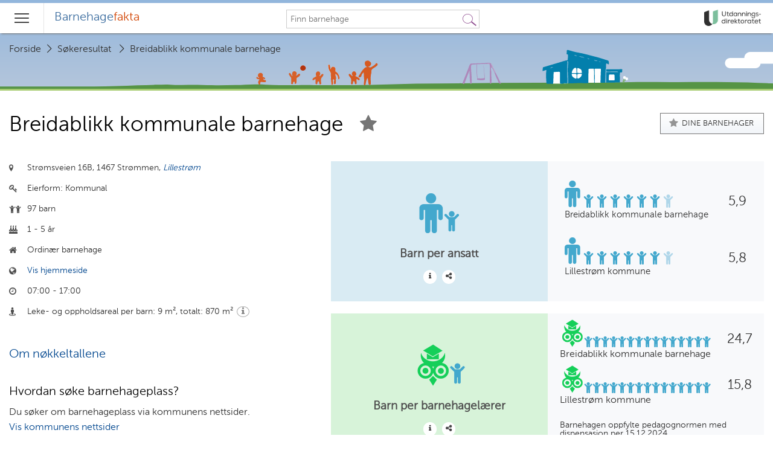

--- FILE ---
content_type: image/svg+xml
request_url: https://www.barnehagefakta.no/Content/Images/sok_icon.svg
body_size: 616
content:
<svg xmlns="http://www.w3.org/2000/svg" xmlns:xlink="http://www.w3.org/1999/xlink" version="1.1" baseProfile="tiny" x="0px" y="0px" viewBox="-284 378 42 38" width="42" height="38" xml:space="preserve"><style>.search-icon{fill:#8B478D;}</style><path d="M-256.1 401.7l14.1 11.8l-2.2 2.5l-14.1-11.8l0.1-0.1c-2.5 2.3-5.8 3.8-9.4 4 c-8.4 0.5-15.7-5.7-16.3-14c-0.6-8.3 5.8-15.5 14.3-16c8.4-0.5 15.7 5.7 16.3 14C-253.2 395.7-254.2 399-256.1 401.7L-256.1 401.7z M-254.8 392.2c-0.5-7.5-7.1-13.2-14.8-12.7c-7.7 0.5-13.4 7-12.9 14.5c0.5 7.5 7.1 13.2 14.8 12.7 C-260.1 406.2-254.3 399.7-254.8 392.2z" class="search-icon"/></svg>

--- FILE ---
content_type: application/x-javascript
request_url: https://www.barnehagefakta.no/Content/dist/vendor.min.js
body_size: 83442
content:
function countUp(t,e,n,i,o,s){for(var a=0,r=["webkit","moz","ms","o"],l=0;l<r.length&&!window.requestAnimationFrame;++l)window.requestAnimationFrame=window[r[l]+"RequestAnimationFrame"],window.cancelAnimationFrame=window[r[l]+"CancelAnimationFrame"]||window[r[l]+"CancelRequestAnimationFrame"];window.requestAnimationFrame||(window.requestAnimationFrame=function(t){var e=(new Date).getTime(),n=Math.max(0,16-(e-a)),i=window.setTimeout(function(){t(e+n)},n);return a=e+n,i}),window.cancelAnimationFrame||(window.cancelAnimationFrame=function(t){clearTimeout(t)}),this.options=s||{useEasing:!0,useGrouping:!0,separator:",",decimal:"."},""==this.options.separator&&(this.options.useGrouping=!1),null==this.options.prefix&&(this.options.prefix=""),null==this.options.suffix&&(this.options.suffix="");var h=this;this.d="string"==typeof t?document.getElementById(t):t,this.startVal=Number(e),this.endVal=Number(n),this.countDown=this.startVal>this.endVal,this.startTime=null,this.timestamp=null,this.remaining=null,this.frameVal=this.startVal,this.rAF=null,this.decimals=Math.max(0,i||0),this.dec=Math.pow(10,this.decimals),this.duration=1e3*o||2e3,this.version=function(){return"1.3.2"},this.printValue=function(t){t=isNaN(t)?"--":h.formatNumber(t);"INPUT"==h.d.tagName?this.d.value=t:"text"==h.d.tagName?this.d.textContent=t:this.d.innerHTML=t},this.easeOutExpo=function(t,e,n,i){return n*(1-Math.pow(2,-10*t/i))*1024/1023+e},this.count=function(t){null===h.startTime&&(h.startTime=t);var e,t=(h.timestamp=t)-h.startTime;h.remaining=h.duration-t,h.options.useEasing?h.countDown?(e=h.easeOutExpo(t,0,h.startVal-h.endVal,h.duration),h.frameVal=h.startVal-e):h.frameVal=h.easeOutExpo(t,h.startVal,h.endVal-h.startVal,h.duration):h.countDown?(e=(h.startVal-h.endVal)*(t/h.duration),h.frameVal=h.startVal-e):h.frameVal=h.startVal+(h.endVal-h.startVal)*(t/h.duration),h.frameVal=h.countDown?h.frameVal<h.endVal?h.endVal:h.frameVal:h.frameVal>h.endVal?h.endVal:h.frameVal,h.frameVal=Math.round(h.frameVal*h.dec)/h.dec,h.printValue(h.frameVal),t<h.duration?h.rAF=requestAnimationFrame(h.count):null!=h.callback&&h.callback()},this.start=function(t){return h.callback=t,isNaN(h.endVal)||isNaN(h.startVal)?(console.log("countUp error: startVal or endVal is not a number"),h.printValue()):h.rAF=requestAnimationFrame(h.count),!1},this.stop=function(){cancelAnimationFrame(h.rAF)},this.reset=function(){h.startTime=null,h.startVal=e,cancelAnimationFrame(h.rAF),h.printValue(h.startVal)},this.resume=function(){h.stop(),h.reset(),h.startTime=null,h.duration=h.remaining,h.startVal=h.frameVal,requestAnimationFrame(h.count)},this.update=function(t){h.stop(),h.startTime=null,h.startVal=h.endVal,h.endVal=Number(t),h.countDown=h.startVal>h.endVal,h.rAF=requestAnimationFrame(h.count)},this.formatNumber=function(t){var e,n;if(t=t.toFixed(h.decimals),e=(t=(t+="").split("."))[0],t=1<t.length?h.options.decimal+t[1]:"",n=/(\d+)(\d{3})/,h.options.useGrouping)for(;n.test(e);)e=e.replace(n,"$1"+h.options.separator+"$2");return h.options.prefix+e+t+h.options.suffix},h.printValue(h.startVal)}((t,i)=>{function l(t,e,n){if(!t)throw ngMinErr("areq",e||"?",n||"required")}function C(t,e){return t||e?t?e?(t=mt(t)?t.join(" "):t)+" "+(e=mt(e)?e.join(" "):e):t:e:""}function J(t,n,i){var o="";return t=mt(t)?t:t&&U(t)&&t.length?t.split(/\s+/):[],pt(t,function(t,e){t&&0<t.length&&(o=o+(0<e?" ":"")+(i?n+t:t+n))}),o}function R(t){if(!t[0])return t;for(var e=0;e<t.length;e++){var n=t[e];if(1==n.nodeType)return n}}function h(a){return function(t,e){var n,i,o,s;e.addClass&&(n=a,i=e.addClass,pt(t,function(t){n.addClass(t,i)}),e.addClass=null),e.removeClass&&(o=a,s=e.removeClass,pt(t,function(t){o.removeClass(t,s)}),e.removeClass=null)}}function Y(t){var e;return(t=t||{}).$$prepared||(e=t.domOperation||dt,t.domOperation=function(){t.$$domOperationFired=!0,e(),e=dt},t.$$prepared=!0),t}function Q(t,e){tt(t,e),et(t,e)}function tt(t,e){e.from&&(t.css(e.from),e.from=null)}function et(t,e){e.to&&(t.css(e.to),e.to=null)}function N(t,e,n){var o,i,s,a,r=(e.addClass||"")+" "+(n.addClass||""),l=(e.removeClass||"")+" "+(n.removeClass||"");function h(t){U(t)&&(t=t.split(" "));var e={};return pt(t,function(t){t.length&&(e[t]=!0)}),e}return o=t.attr("class"),i=r,l=l,s={},o=h(o),i=h(i),pt(i,function(t,e){s[e]=1}),l=h(l),pt(l,function(t,e){s[e]=1===s[e]?null:-1}),a={addClass:"",removeClass:""},pt(s,function(t,e){var n,i;1===t?(n="addClass",i=!o[e]):-1===t&&(n="removeClass",i=o[e]),i&&(a[n].length&&(a[n]+=" "),a[n]+=e)}),t=a,n.preparationClasses&&(e.preparationClasses=B(n.preparationClasses,e.preparationClasses),delete n.preparationClasses),r=e.domOperation!==dt?e.domOperation:null,c(e,n),r&&(e.domOperation=r),e.addClass=t.addClass||null,e.removeClass=t.removeClass||null,e}function nt(t){return t instanceof i.element?t[0]:t}function it(t,e){e=e?"-"+e+"s":"";st(t,[_t,e])}function ot(t,e){var e=e?"paused":"",n=ct+"PlayState";return st(t,[n,e]),[n,e]}function st(t,e){t.style[e[0]]=e[1]}function B(t,e){return t?e?t+" "+e:t:e}function at(t,e,n){var o=Object.create(null),s=t.getComputedStyle(e)||{};return pt(n,function(t,e){var n,i,t=s[t];t&&(("-"===(n=t.charAt(0))||"+"===n||0<=n)&&(i=0,n=(n=t).split(/\s*,\s*/),pt(n,function(t){"s"==t.charAt(t.length-1)&&(t=t.substring(0,t.length-1)),t=parseFloat(t)||0,i=i?Math.max(t,i):t}),t=i),0===t&&(t=null),o[e]=t)}),o}function rt(t){return 0===t||null!=t}function lt(t,e){var n=ut,t=t+"s";return e?n+="Duration":t+=" linear all",[n,t]}function e(){var n=Object.create(null);return{flush:function(){n=Object.create(null)},count:function(t){return(t=n[t])?t.total:0},get:function(t){return(t=n[t])&&t.value},put:function(t,e){n[t]?n[t].total++:n[t]={total:1,value:e}}}}function ht(e,n,t){pt(t,function(t){e[t]=H(e[t])?e[t]:n.style.getPropertyValue(t)})}var ut,ct,dt=i.noop,c=i.extend,F=i.element,pt=i.forEach,mt=i.isArray,U=i.isString,z=i.isObject,j=i.isUndefined,H=i.isDefined,_=i.isFunction,u=i.isElement,vt=j(t.ontransitionend)&&H(t.onwebkittransitionend)?(ut="WebkitTransition","webkitTransitionEnd transitionend"):(ut="transition","transitionend"),yt=j(t.onanimationend)&&H(t.onwebkitanimationend)?(ct="WebkitAnimation","webkitAnimationEnd animationend"):(ct="animation","animationend"),ft=ct+"Delay",gt=ct+"Duration",_t=ut+"Delay",s={transitionDuration:t=ut+"Duration",transitionDelay:_t,transitionProperty:ut+"Property",animationDuration:gt,animationDelay:ft,animationIterationCount:ct+"IterationCount"},Lt={transitionDuration:t,transitionDelay:_t,animationDuration:gt,animationDelay:ft};i.module("ngAnimate",[]).directive("ngAnimateChildren",[function(){return function(t,e,n){t=n.ngAnimateChildren,i.isString(t)&&0===t.length?e.data("$$ngAnimateChildren",!0):n.$observe("ngAnimateChildren",function(t){e.data("$$ngAnimateChildren","on"===t||"true"===t)})}}]).factory("$$rAFScheduler",["$$rAF",function(n){function t(t){s=s.concat(t),i()}function i(){if(s.length){for(var t=s.shift(),e=0;e<t.length;e++)t[e]();o||n(function(){o||i()})}}var o,s=t.queue=[];return t.waitUntilQuiet=function(t){o&&o(),o=n(function(){o=null,t(),i()})},t}]).factory("$$AnimateRunner",["$q","$sniffer","$$animateAsyncRun",function(e,t,n){function i(t){this.setHost(t),this._doneCallbacks=[],this._runInAnimationFrame=n(),this._state=0}return i.chain=function(t,n){var i=0;!function e(){i===t.length?n(!0):t[i](function(t){!1===t?n(!1):(i++,e())})}()},i.all=function(e,n){function i(t){s=s&&t,++o===e.length&&n(s)}var o=0,s=!0;pt(e,function(t){t.done(i)})},i.prototype={setHost:function(t){this.host=t||{}},done:function(t){2===this._state?t():this._doneCallbacks.push(t)},progress:dt,getPromise:function(){var t;return this.promise||((t=this).promise=e(function(e,n){t.done(function(t){(!1===t?n:e)()})})),this.promise},then:function(t,e){return this.getPromise().then(t,e)},catch:function(t){return this.getPromise().catch(t)},finally:function(t){return this.getPromise().finally(t)},pause:function(){this.host.pause&&this.host.pause()},resume:function(){this.host.resume&&this.host.resume()},end:function(){this.host.end&&this.host.end(),this._resolve(!0)},cancel:function(){this.host.cancel&&this.host.cancel(),this._resolve(!1)},complete:function(t){var e=this;0===e._state&&(e._state=1,e._runInAnimationFrame(function(){e._resolve(t)}))},_resolve:function(e){2!==this._state&&(pt(this._doneCallbacks,function(t){t(e)}),this._doneCallbacks.length=0,this._state=2)}},i}]).factory("$$animateAsyncRun",["$$rAF",function(e){function n(t){i.push(t),1<i.length||e(function(){for(var t=0;t<i.length;t++)i[t]();i=[]})}var i=[];return function(){var e=!1;return n(function(){e=!0}),function(t){e?t():n(t)}}}]).provider("$$animateQueue",["$animateProvider",function(r){function k(t,e,n,i){return o[t].some(function(t){return t(e,n,i)})}function O(t,e){var n=0<((t=t||{}).addClass||"").length,t=0<(t.removeClass||"").length;return e?n&&t:n||t}var o=this.rules={skip:[],cancel:[],join:[]};o.join.push(function(t,e,n){return!e.structural&&O(e.options)}),o.skip.push(function(t,e,n){return!e.structural&&!O(e.options)}),o.skip.push(function(t,e,n){return"leave"==n.event&&e.structural}),o.skip.push(function(t,e,n){return n.structural&&2===n.state&&!e.structural}),o.cancel.push(function(t,e,n){return n.structural&&e.structural}),o.cancel.push(function(t,e,n){return 2===n.state&&e.structural}),o.cancel.push(function(t,e,n){return t=e.options,n=n.options,t.addClass&&t.addClass===n.removeClass||t.removeClass&&t.removeClass===n.addClass}),this.$get=["$$rAF","$rootScope","$rootElement","$document","$$HashMap","$$animation","$$AnimateRunner","$templateRequest","$$jqLite","$$forceReflow",function(v,y,L,C,t,w,x,e,n,i){function o(l,i,o){function s(t,s,a,r){n(function(){e=s,n=nt(t=l),i=[],(t=A[e])&&pt(t,function(t){t.node.contains(n)&&i.push(t.callback)});var t,e,n,i,o=i;o.length&&v(function(){pt(o,function(t){t(l,a,r)})})}),t.progress(s,a,r)}function a(t){var e=l,n=o;n.preparationClasses&&(e.removeClass(n.preparationClasses),n.preparationClasses=null),n.activeClasses&&(e.removeClass(n.activeClasses),n.activeClasses=null),I(l,o),Q(l,o),o.domOperation(),h.complete(!t)}(l=(t=>{if(t instanceof F)switch(t.length){case 0:return[];case 1:if(1===t[0].nodeType)return t;break;default:return F(R(t))}if(1===t.nodeType)return F(t)})(l))&&(r=nt(l),t=l.parent()),o=Y(o);var r,t,e,h=new x,n=(e=!1,function(t){e?t():y.$$postDigest(function(){e=!0,t()})});if(mt(o.addClass)&&(o.addClass=o.addClass.join(" ")),o.addClass&&!U(o.addClass)&&(o.addClass=null),mt(o.removeClass)&&(o.removeClass=o.removeClass.join(" ")),o.removeClass&&!U(o.removeClass)&&(o.removeClass=null),o.from&&!z(o.from)&&(o.from=null),o.to&&!z(o.to)&&(o.to=null),r){var u=[r.className,o.addClass,o.removeClass].join(" ");if(D(u)){var c,d,p,m,f=0<=["enter","move","leave"].indexOf(i),g=!M||S.get(r),_=!!(u=!g&&P.get(r)||{}).state;if(g=g||_&&1==u.state?g:!((t,e,n)=>{n=F(C[0].body);var i,o=E(t,n)||"HTML"===t[0].nodeName,s=E(t,L),a=!1;for((t=t.data("$ngAnimatePin"))&&(e=t);e&&e.length&&(s=s||E(e,L),1===(t=e[0]).nodeType);){var r=P.get(t)||{};if(a=a||r.structural||S.get(t),(j(i)||!0===i)&&(t=e.data("$$ngAnimateChildren"),H(t))&&(i=t),a&&!1===i)break;s||(s=E(e,L))||(t=e.data("$ngAnimatePin"))&&(e=t),o=o||E(e,n),e=e.parent()}return(!a||i)&&s&&o})(l,t,i))a();else{if(f&&(g=nt(g=l).querySelectorAll("[data-ng-animate]"),pt(g,function(t){var e=parseInt(t.getAttribute("data-ng-animate")),n=P.get(t);switch(e){case 2:n.runner.end();case 1:n&&P.remove(t)}})),t={structural:f,element:l,event:i,close:a,options:o,runner:h},_){if(k("skip",l,t,u))return 2===u.state?(a(),h):(N(l,u.options,o),u.runner);if(k("cancel",l,t,u))if(2===u.state)u.runner.end();else{if(!u.structural)return N(l,u.options,t.options),u.runner;u.close()}else if(k("join",l,t,u)){if(2!==u.state)return g=l,d=o,p="",(c=f?i:null)&&(p=J(c,"ng-",!0)),d.addClass&&(p=B(p,J(d.addClass,"-add"))),(p=d.removeClass?B(p,J(d.removeClass,"-remove")):p).length&&(d.preparationClasses=p,g.addClass(p)),i=t.event=u.event,o=N(l,u.options,t.options),u.runner;N(l,o,{})}}else N(l,o,{});(_=(_=t.structural)||"animate"===t.event&&0<Object.keys(t.options.to||{}).length||O(t.options))?(t.counter=m=(u.counter||0)+1,T(l,1,t),y.$$postDigest(function(){var t=!(e=P.get(r)),e=e||{},n=0<(l.parent()||[]).length&&("animate"===e.event||e.structural||O(e.options));t||e.counter!==m||!n?(t&&(I(l,o),Q(l,o)),(t||f&&e.event!==i)&&(o.domOperation(),h.end()),n||b(l)):(i=!e.structural&&O(e.options,!0)?"setClass":e.event,T(l,2),(e=w(l,i,e.options)).done(function(t){a(!t),(t=P.get(r))&&t.counter===m&&b(nt(l)),s(h,i,"close",{})}),h.setHost(e),s(h,i,"start",{}))})):(a(),b(l))}}else a()}else a();return h}function b(t){(t=nt(t)).removeAttribute("data-ng-animate"),P.remove(t)}function E(t,e){return nt(t)===nt(e)}function T(t,e,n){(n=n||{}).state=e,(t=nt(t)).setAttribute("data-ng-animate",e),n=(e=P.get(t))?c(e,n):n,P.put(t,n)}var P=new t,S=new t,M=null,s=y.$watch(function(){return 0===e.totalPendingRequests},function(t){t&&(s(),y.$$postDigest(function(){y.$$postDigest(function(){null===M&&(M=!0)})}))}),A={},a=r.classNameFilter(),D=a?function(t){return a.test(t)}:function(){return!0},I=h(n);return{on:function(t,e,n){e=R(e),A[t]=A[t]||[],A[t].push({node:e,callback:n})},off:function(t,e,n){var i,o,s=A[t];s&&(A[t]=1===arguments.length?null:(t=s,i=n,o=R(e),t.filter(function(t){return!(t.node===o&&(!i||t.callback===i))})))},pin:function(t,e){l(u(t),"element","not an element"),l(u(e),"parentElement","not an element"),t.data("$ngAnimatePin",e)},push:function(t,e,n,i){return(n=n||{}).domOperation=i,o(t,e,n)},enabled:function(t,e){var n,i,o=arguments.length;return 0===o?e=!!M:u(t)?(n=nt(t),i=S.get(n),1===o?e=!i:(e=!!e)?i&&S.remove(n):S.put(n,!0)):e=M=!!t,e}}}]}]).provider("$$animation",["$animateProvider",function(t){function y(t){return t.data("$$animationRunner")}var L=this.drivers=[];this.$get=["$$jqLite","$rootScope","$injector","$$AnimateRunner","$$HashMap","$$rAFScheduler",function(u,c,d,p,m,f){function g(t){for(var s={children:[]},a=new m,e=0;e<t.length;e++){var n=t[e];a.put(n.domNode,t[e]={domNode:n.domNode,fn:n.fn,children:[]})}for(e=0;e<t.length;e++)!function t(e){if(!e.processed){e.processed=!0;var n,i=e.domNode,o=i.parentNode;for(a.put(i,e);o;){if(n=a.get(o)){n.processed||(n=t(n));break}o=o.parentNode}(n||s).children.push(e)}return e}(t[e]);for(var i=s,o=[],r=[],l=0;l<i.children.length;l++)r.push(i.children[l]);i=r.length;var h=0,u=[];for(l=0;l<r.length;l++){var c=r[l];i<=0&&(i=h,h=0,o.push(u),u=[]),u.push(c.fn),c.children.forEach(function(t){h++,r.push(t)}),i--}return u.length&&o.push(u),o}var _=[],v=h(u);return function(e,n,i){function o(r){var l=[],h={},u=(pt(r,function(t,n){var e,i,o,s=nt(t.element),a=0<=["enter","move"].indexOf(t.event);(s=t.structural?(e=(e=s).hasAttribute("ng-animate-ref")?[e]:e.querySelectorAll("[ng-animate-ref]"),i=[],pt(e,function(t){var e=t.getAttribute("ng-animate-ref");e&&e.length&&i.push(t)}),i):[]).length?(o=a?"to":"from",pt(s,function(t){var e=t.getAttribute("ng-animate-ref");h[e]=h[e]||{},h[e][o]={animationID:n,element:F(t)}})):l.push(t)}),{}),c={};return pt(h,function(t,e){var n,i,o,s,a=t.from,t=t.to;a&&t?(n=r[a.animationID],i=r[t.animationID],o=a.animationID.toString(),c[o]||((s=c[o]={structural:!0,beforeStart:function(){n.beforeStart(),i.beforeStart()},close:function(){n.close(),i.close()},classes:((t,e)=>{t=t.split(" "),e=e.split(" ");for(var n=[],i=0;i<t.length;i++){var o=t[i];if("ng-"!==o.substring(0,3))for(var s=0;s<e.length;s++)if(o===e[s]){n.push(o);break}}return n.join(" ")})(n.classes,i.classes),from:n,to:i,anchors:[]}).classes.length?l.push(s):(l.push(n),l.push(i))),c[o].anchors.push({out:a.element,in:t.element})):(t=(a=(a||t).animationID).toString(),u[t]||(u[t]=!0,l.push(r[a])))}),l}function s(){var t=y(e);!t||"leave"===n&&i.$$domOperationFired||t.end()}function t(t){e.off("$destroy",s),e.removeData("$$animationRunner"),v(e,i),Q(e,i),i.domOperation(),r&&u.removeClass(e,r),e.removeClass("ng-animate"),h.complete(!t)}i=Y(i);var a,r,l=0<=["enter","move","leave"].indexOf(n),h=new p({end:function(){t()},cancel:function(){t(!0)}});return L.length?(e.data("$$animationRunner",h),a=C(e.attr("class"),C(i.addClass,i.removeClass)),(r=i.tempClasses)&&(a+=" "+r,i.tempClasses=null),_.push({element:e,classes:a,event:n,structural:l,options:i,beforeStart:function(){e.addClass("ng-animate"),r&&u.addClass(e,r)},close:t}),e.on("$destroy",s),1<_.length||c.$$postDigest(function(){var e=[],t=(pt(_,function(t){y(t.element)?e.push(t):t.close()}),_.length=0,o(e)),n=[];pt(t,function(i){n.push({domNode:nt((i.from||i).element),fn:function(){i.beforeStart();var t,e,n=i.close;(t=y(i.anchors?i.from.element||i.to.element:i.element)&&(e=(t=>{for(var e=L.length-1;0<=e;e--){var n=L[e];if(d.has(n)&&(n=d.get(n)(t)))return n}})(i))?e.start:t)?((t=t()).done(function(t){n(!t)}),e=t,((t=i).from&&t.to?(y(t.from.element).setHost(e),y(t.to.element)):y(t.element)).setHost(e)):n()}})}),f(g(n))})):t(),h}}]}]).provider("$animateCss",["$animateProvider",function(t){var K=e(),X=e();this.$get=["$window","$$jqLite","$$AnimateRunner","$timeout","$$forceReflow","$sniffer","$$rAFScheduler","$animate",function(U,z,j,H,n,W,e,G){function Z(t,e){var n=t.parentNode;return(n.$$ngAnimateParentKey||(n.$$ngAnimateParentKey=++i))+"-"+t.getAttribute("class")+"-"+e}function V(t){o.push(t),e.waitUntilQuiet(function(){K.flush(),X.flush();for(var t=n(),e=0;e<o.length;e++)o[e](t);o.length=0})}function $(t,e,n){return(e=K.get(n))||"infinite"===(e=at(U,t,s)).animationIterationCount&&(e.animationIterationCount=1),K.put(n,e),n=(t=e).animationDelay,e=t.transitionDelay,t.maxDelay=n&&e?Math.max(n,e):n||e,t.maxDuration=Math.max(t.animationDuration*t.animationIterationCount,t.transitionDuration),t}var q=h(z),i=0,o=[];return function(h,u){function t(){c()}function e(){c(!0)}function c(t){f||o&&i||(i=!(f=!0),u.$$skipPreparationClasses||z.removeClass(h,P),z.removeClass(h,F),ot(m,!1),it(m,!1),pt(y,function(t){m.style[t[0]]=""}),q(h,u),Q(h,u),Object.keys(p).length&&pt(p,function(t,e){t?m.style.setProperty(e,t):m.style.removeProperty(e)}),u.onDone&&u.onDone(),s&&s.complete(!t))}function d(t){R.blockTransition&&it(m,t),R.blockKeyframeAnimation&&ot(m,!!t)}function n(){return s=new j({end:t,cancel:e}),V(dt),c(),{$$willAnimate:!1,start:function(){return s},end:t}}function N(){function t(){if(!f){if(d(!1),pt(y,function(t){m.style[t[0]]=t[1]}),q(h,u),z.addClass(h,F),R.recalculateTimingStyles){if(S=m.className+" "+P,L=Z(m,S),D=$(m,S,L),I=D.maxDelay,k=Math.max(I,0),0===(O=D.maxDuration))return void c();R.hasTransitions=0<D.transitionDuration,R.hasAnimations=0<D.animationDuration}R.applyAnimationDelay&&(I="boolean"!=typeof u.delay&&rt(u.delay)?parseFloat(u.delay):I,k=Math.max(I,0),D.animationDelay=I,M=[ft,I+"s"],y.push(M),m.style[M[0]]=M[1]),_=1e3*k,v=1e3*O,u.easing&&(i=u.easing,R.hasTransitions&&(n=ut+"TimingFunction",y.push([n,i]),m.style[n]=i),R.hasAnimations)&&(n=ct+"TimingFunction",y.push([n,i]),m.style[n]=i),D.transitionDuration&&l.push(vt),D.animationDuration&&l.push(yt),r=Date.now();var t,e=_+1.5*v,n=r+e,i=h.data("$$animateCss")||[],o=!0;i.length&&((o=n>(t=i[0]).expectedEndTime)?H.cancel(t.timer):i.push(c)),o&&(e=H(s,e,!1),i[0]={timer:e,expectedEndTime:n},i.push(c),h.data("$$animateCss",i)),h.on(l.join(" "),a),u.to&&(u.cleanupStyles&&ht(p,m,Object.keys(u.to)),et(h,u))}}function s(){var t=h.data("$$animateCss");if(t){for(var e=1;e<t.length;e++)t[e]();h.removeData("$$animateCss")}}function a(t){t.stopPropagation();var e=t.originalEvent||t;t=e.$manualTimeStamp||e.timeStamp||Date.now(),e=parseFloat(e.elapsedTime.toFixed(3)),Math.max(t-r,0)>=_&&O<=e&&(o=!0,c())}var r,l,e,n;f||(m.parentNode?(l=[],e=function(t){var e,n;o?i&&t&&(i=!1,c()):(i=!t,D.animationDuration&&(t=ot(m,i),i?y.push(t):(n=(e=y).indexOf(t),0<=t&&e.splice(n,1))))},(n=0<A&&(D.transitionDuration&&0===C.transitionDuration||D.animationDuration&&0===C.animationDuration)&&Math.max(C.animationDelay,C.transitionDelay))?H(t,Math.floor(n*A*1e3),!1):t(),g.resume=function(){e(!0)},g.pause=function(){e(!1)}):c())}var p={},m=nt(h);if(!m||!m.parentNode||!G.enabled())return n();u=Y(u);var f,i,o,s,g,_,v,y=[],a=h.attr("class"),r=(b={},(r=u)&&(r.to||r.from)&&(b.to=r.to,b.from=r.from),b);if(0===u.duration||!W.animations&&!W.transitions)return n();var L,C,l,w,B,x,b=u.event&&mt(u.event)?u.event.join(" "):u.event,E="",T="",P=(b&&u.structural?E=J(b,"ng-",!0):b&&(E=b),u.addClass&&(T+=J(u.addClass,"-add")),u.removeClass&&(T.length&&(T+=" "),T+=J(u.removeClass,"-remove")),u.applyClassesEarly&&T.length&&q(h,u),[E,T].join(" ").trim()),S=a+" "+P,F=J(P,"-active"),a=r.to&&0<Object.keys(r.to).length;if(!(0<(u.keyframeStyle||"").length||a||P))return n();C=0<u.stagger?{transitionDelay:r=parseFloat(u.stagger),animationDelay:r,transitionDuration:0,animationDuration:0}:(L=Z(m,S),E=m,l=P,w=L,B=Lt,0<K.count(w)&&((x=X.get(w))||(l=J(l,"-stagger"),z.addClass(E,l),(x=at(U,E,B)).animationDuration=Math.max(x.animationDuration,0),x.transitionDuration=Math.max(x.transitionDuration,0),z.removeClass(E,l),X.put(w,x))),x||{}),u.$$skipPreparationClasses||z.addClass(h,P),u.transitionStyle&&(r=[ut,u.transitionStyle],st(m,r),y.push(r)),0<=u.duration&&(r=0<m.style[ut].length,r=lt(u.duration,r),st(m,r),y.push(r)),u.keyframeStyle&&(r=[ct,u.keyframeStyle],st(m,r),y.push(r));var M,A=C?0<=u.staggerIndex?u.staggerIndex:K.count(L):0,D=((b=0===A)&&!u.skipBlocking&&it(m,9999),$(m,S,L)),I=D.maxDelay,k=Math.max(I,0),O=D.maxDuration,R={};return R.hasTransitions=0<D.transitionDuration,R.hasAnimations=0<D.animationDuration,R.hasTransitionAll=R.hasTransitions&&"all"==D.transitionProperty,R.applyTransitionDuration=a&&(R.hasTransitions&&!R.hasTransitionAll||R.hasAnimations&&!R.hasTransitions),R.applyAnimationDuration=u.duration&&R.hasAnimations,R.applyTransitionDelay=rt(u.delay)&&(R.applyTransitionDuration||R.hasTransitions),R.applyAnimationDelay=rt(u.delay)&&R.hasAnimations,R.recalculateTimingStyles=0<T.length,(R.applyTransitionDuration||R.applyAnimationDuration)&&(O=u.duration?parseFloat(u.duration):O,R.applyTransitionDuration&&(R.hasTransitions=!0,D.transitionDuration=O,r=0<m.style[ut+"Property"].length,y.push(lt(O,r))),R.applyAnimationDuration)&&(R.hasAnimations=!0,D.animationDuration=O,y.push([gt,O+"s"])),0!==O||R.recalculateTimingStyles?(null!=u.delay&&(M=parseFloat(u.delay),R.applyTransitionDelay&&y.push([_t,M+"s"]),R.applyAnimationDelay)&&y.push([ft,M+"s"]),null==u.duration&&0<D.transitionDuration&&(R.recalculateTimingStyles=R.recalculateTimingStyles||b),_=1e3*k,v=1e3*O,u.skipBlocking||(R.blockTransition=0<D.transitionDuration,R.blockKeyframeAnimation=0<D.animationDuration&&0<C.animationDelay&&0===C.animationDuration),u.from&&(u.cleanupStyles&&ht(p,m,Object.keys(u.from)),tt(h,u)),R.blockTransition||R.blockKeyframeAnimation?d(O):u.skipBlocking||it(m,!1),{$$willAnimate:!0,end:t,start:function(){if(!f)return s=new j(g={end:t,cancel:e,resume:null,pause:null}),V(N),s}}):n()}}]}]).provider("$$animateCssDriver",["$$animationProvider",function(t){t.drivers.push("$$animateCssDriver"),this.$get=["$animateCss","$rootScope","$$AnimateRunner","$rootElement","$sniffer","$$jqLite","$document",function(m,t,f,e,n,i,o){function g(t){return t.replace(/\bng-\S+\b/g,"")}function _(t,e){return U(t)&&(t=t.split(" ")),U(e)&&(e=e.split(" ")),t.filter(function(t){return-1===e.indexOf(t)}).join(" ")}function s(t,e,d,n){var i=a(t),o=a(e),p=[];if(pt(n,function(t){function n(t){var n={},i=nt(t).getBoundingClientRect();return pt(["width","height","top","left"],function(t){var e=i[t];switch(t){case"top":e+=v.scrollTop;break;case"left":e+=v.scrollLeft}n[t]=Math.floor(e)+"px"}),n}function i(){var t=_(e=g(a.attr("class")||""),c),e=_(c,e);return(t=m(u,{to:n(a),addClass:"ng-anchor-in "+t,removeClass:"ng-anchor-out "+e,delay:!0})).$$willAnimate?t:null}function o(){u.remove(),s.removeClass("ng-animate-shim"),a.removeClass("ng-animate-shim")}var e,s,a,r,l,h,u,c;e=d,s=t.out,a=t.in,u=F(nt(s).cloneNode(!0)),c=g(u.attr("class")||""),s.addClass("ng-animate-shim"),a.addClass("ng-animate-shim"),u.addClass("ng-anchor"),y.append(u),(t=(e=(l=m(u,{addClass:"ng-anchor-out",delay:!0,from:n(s)})).$$willAnimate?l:null)||(r=i())?(h=e||r,{start:function(){function t(){n&&n.end()}var e,n=h.start();return n.done(function(){if(n=null,!r&&(r=i()))return(n=r.start()).done(function(){n=null,o(),e.complete()}),n;o(),e.complete()}),e=new f({end:t,cancel:t})}}):o())&&p.push(t)}),i||o||0!==p.length)return{start:function(){function t(){pt(e,function(t){t.end()})}var e=[],n=(i&&e.push(i.start()),o&&e.push(o.start()),pt(p,function(t){e.push(t.start())}),new f({end:t,cancel:t}));return f.all(e,function(t){n.complete(t)}),n}}}function a(t){var e=t.element,n=t.options||{};return t.structural&&(n.event=t.event,n.structural=!0,n.applyClassesEarly=!0,"leave"===t.event)&&(n.onDone=n.domOperation),n.preparationClasses&&(n.event=B(n.event,n.preparationClasses)),(t=m(e,n)).$$willAnimate?t:null}var v,y;return n.animations||n.transitions?(v=o[0].body,t=nt(e),y=F(t.parentNode&&11===t.parentNode.nodeType||v.contains(t)?t:v),h(i),function(t){return t.from&&t.to?s(t.from,t.to,t.classes,t.anchors):a(t)}):dt}]}]).provider("$$animateJs",["$animateProvider",function(g){this.$get=["$injector","$$AnimateRunner","$$jqLite",function(p,m,t){var f=h(t);return function(s,t,e,a){function r(){a.domOperation(),f(s,a)}function l(a,r,l,t,e){var n=[];return pt(t,function(t){var s=t[e];s&&n.push(function(){function e(t){n||(n=!0,(o||dt)(t),i.complete(!t))}var n=!1,i=new m({end:function(){e()},cancel:function(){e(!0)}}),o=((t,e,n,i,o)=>{switch(n){case"animate":e=[e,i.from,i.to,o];break;case"setClass":e=[e,c,d,o];break;case"addClass":e=[e,c,o];break;case"removeClass":e=[e,d,o];break;default:e=[e,o]}if(e.push(i),t=t.apply(t,e))if((t=_(t.start)?t.start():t)instanceof m)t.done(o);else if(_(t))return t;return dt})(s,a,r,l,function(t){e(!1===t)});return i})}),n}function n(t,e,n,i,o){var s,a,r=l(t,e,n,i,o);if(0!==(r=0===r.length&&("beforeSetClass"===o?(s=l(t,"removeClass",n,i,"beforeRemoveClass"),a=l(t,"addClass",n,i,"beforeAddClass")):"setClass"===o&&(s=l(t,"removeClass",n,i,"removeClass"),a=l(t,"addClass",n,i,"addClass")),s&&(r=r.concat(s)),a)?r.concat(a):r).length)return function(t){var n=[];return r.length&&pt(r,function(t){n.push(t())}),n.length?m.all(n,t):t(),function(e){pt(n,function(t){e?t.cancel():t.end()})}}}3===arguments.length&&z(e)&&(a=e,e=null),a=Y(a),e||(e=s.attr("class")||"",a.addClass&&(e+=" "+a.addClass),a.removeClass&&(e+=" "+a.removeClass));var h,u,i,o,c=a.addClass,d=a.removeClass,e=(t=>{t=mt(t)?t:t.split(" ");for(var e=[],n={},i=0;i<t.length;i++){var o=t[i],s=g.$$registeredAnimations[o];s&&!n[o]&&(e.push(p.get(s)),n[o]=!0)}return e})(e);if(e.length&&(o="leave"==t?(i="leave","afterLeave"):(i="before"+t.charAt(0).toUpperCase()+t.substr(1),t),"enter"!==t&&"move"!==t&&(h=n(s,t,a,e,i)),u=n(s,t,a,e,o)),h||u)return{start:function(){function t(t){i=!0,r(),Q(s,a),o.complete(t)}var e,n=[],i=(h&&n.push(function(t){e=h(t)}),n.length?n.push(function(t){r(),t(!0)}):r(),u&&n.push(function(t){e=u(t)}),!1),o=new m({end:function(){i||((e||dt)(void 0),t(void 0))},cancel:function(){i||((e||dt)(!0),t(!0))}});return m.chain(n,t),o}}}}]}]).provider("$$animateJsDriver",["$$animationProvider",function(t){t.drivers.push("$$animateJsDriver"),this.$get=["$$animateJs","$$AnimateRunner",function(e,s){function n(t){return e(t.element,t.event,t.classes,t.options)}return function(t){var i,o;return t.from&&t.to?(i=n(t.from),o=n(t.to),i||o?{start:function(){function t(){return function(){pt(e,function(t){t.end()})}}var e=[],n=(i&&e.push(i.start()),o&&e.push(o.start()),s.all(e,function(t){n.complete(t)}),new s({end:t(),cancel:t()}));return n}}:void 0):n(t)}}]}])})(window,window.angular),((o,d,a)=>{var e,n,i,s,r,t=o.L,p={};function l(t){for(var e,n=["webkit","moz","o","ms"],i=0;i<n.length&&!e;i++)e=o[n[i]+t];return e}function h(t){var e=+new Date,n=Math.max(0,16-(e-i));return i=e+n,o.setTimeout(t,n)}p.version="0.7.3","object"==typeof module&&"object"==typeof module.exports?module.exports=p:"function"==typeof define&&define.amd&&define(p),p.noConflict=function(){return o.L=t,this},(o.L=p).Util={extend:function(t){for(var e,n,i=Array.prototype.slice.call(arguments,1),o=0,s=i.length;o<s;o++)for(e in n=i[o]||{})n.hasOwnProperty(e)&&(t[e]=n[e]);return t},bind:function(t,e){var n=2<arguments.length?Array.prototype.slice.call(arguments,2):null;return function(){return t.apply(e,n||arguments)}},stamp:(e=0,n="_leaflet_id",function(t){return t[n]=t[n]||++e,t[n]}),invokeEach:function(t,e,n){var i,o;if("object"!=typeof t)return!1;for(i in o=Array.prototype.slice.call(arguments,3),t)e.apply(n,[i,t[i]].concat(o));return!0},limitExecByInterval:function(n,i,o){var s,a;return function t(){var e=arguments;s?a=!0:(s=!0,setTimeout(function(){s=!1,a&&(t.apply(o,e),a=!1)},i),n.apply(o,e))}},falseFn:function(){return!1},formatNum:function(t,e){e=Math.pow(10,e||5);return Math.round(t*e)/e},trim:function(t){return t.trim?t.trim():t.replace(/^\s+|\s+$/g,"")},splitWords:function(t){return p.Util.trim(t).split(/\s+/)},setOptions:function(t,e){return t.options=p.extend({},t.options,e),t.options},getParamString:function(t,e,n){var i,o=[];for(i in t)o.push(encodeURIComponent(n?i.toUpperCase():i)+"="+encodeURIComponent(t[i]));return(e&&-1!==e.indexOf("?")?"&":"?")+o.join("&")},template:function(t,n){return t.replace(/\{ *([\w_]+) *\}/g,function(t,e){e=n[e];if(e===a)throw new Error("No value provided for variable "+t);return e="function"==typeof e?e(n):e})},isArray:Array.isArray||function(t){return"[object Array]"===Object.prototype.toString.call(t)},emptyImageUrl:"[data-uri]"},i=0,s=o.requestAnimationFrame||l("RequestAnimationFrame")||h,r=o.cancelAnimationFrame||l("CancelAnimationFrame")||l("CancelRequestAnimationFrame")||function(t){o.clearTimeout(t)},p.Util.requestAnimFrame=function(t,e,n,i){if(t=p.bind(t,e),!n||s!==h)return s.call(o,t,i);t()},p.Util.cancelAnimFrame=function(t){t&&r.call(o,t)},p.extend=p.Util.extend,p.bind=p.Util.bind,p.stamp=p.Util.stamp,p.setOptions=p.Util.setOptions,p.Class=function(){},p.Class.extend=function(t){function e(){this.initialize&&this.initialize.apply(this,arguments),this._initHooks&&this.callInitHooks()}function n(){}n.prototype=this.prototype;var i,o=new n;for(i in(o.constructor=e).prototype=o,this)this.hasOwnProperty(i)&&"prototype"!==i&&(e[i]=this[i]);t.statics&&(p.extend(e,t.statics),delete t.statics),t.includes&&(p.Util.extend.apply(null,[o].concat(t.includes)),delete t.includes),t.options&&o.options&&(t.options=p.extend({},o.options,t.options)),p.extend(o,t),o._initHooks=[];var s=this;return e.__super__=s.prototype,o.callInitHooks=function(){if(!this._initHooksCalled){s.prototype.callInitHooks&&s.prototype.callInitHooks.call(this),this._initHooksCalled=!0;for(var t=0,e=o._initHooks.length;t<e;t++)o._initHooks[t].call(this)}},e},p.Class.include=function(t){p.extend(this.prototype,t)},p.Class.mergeOptions=function(t){p.extend(this.prototype.options,t)},p.Class.addInitHook=function(t){var e=Array.prototype.slice.call(arguments,1),n="function"==typeof t?t:function(){this[t].apply(this,e)};this.prototype._initHooks=this.prototype._initHooks||[],this.prototype._initHooks.push(n)};var u,c,m,f,g,_,v,y,L,C,w,x,b,E,T,P,S,M,A,D="_leaflet_events";function I(t){return p.FeatureGroup.extend({initialize:function(t,e){this._layers={},this._options=e,this.setLatLngs(t)},setLatLngs:function(e){var n=0,i=e.length;for(this.eachLayer(function(t){n<i?t.setLatLngs(e[n++]):this.removeLayer(t)},this);n<i;)this.addLayer(new t(e[n++],this._options));return this},getLatLngs:function(){var e=[];return this.eachLayer(function(t){e.push(t.getLatLngs())}),e}})}p.Mixin={},p.Mixin.Events={addEventListener:function(t,e,n){if(!p.Util.invokeEach(t,this.addEventListener,this,e,n))for(var i,o,s,a,r=this[D]=this[D]||{},l=n&&n!==this&&p.stamp(n),h=0,u=(t=p.Util.splitWords(t)).length;h<u;h++)i={action:e,context:n||this},o=t[h],(l?(s=(a=o+"_idx")+"_len",(a=r[a]=r[a]||{})[l]||(a[l]=[],r[s]=(r[s]||0)+1),a[l]):(r[o]=r[o]||[],r[o])).push(i);return this},hasEventListeners:function(t){var e=this[D];return!!e&&(t in e&&0<e[t].length||t+"_idx"in e&&0<e[t+"_idx_len"])},removeEventListener:function(t,e,n){if(this[D]){if(!t)return this.clearAllEventListeners();if(!p.Util.invokeEach(t,this.removeEventListener,this,e,n))for(var i,o,s,a,r,l,h=this[D],u=n&&n!==this&&p.stamp(n),c=0,d=(t=p.Util.splitWords(t)).length;c<d;c++)if(r=(a=(i=t[c])+"_idx")+"_len",l=h[a],e){if(o=u&&l?l[u]:h[i]){for(s=o.length-1;0<=s;s--)o[s].action!==e||n&&o[s].context!==n||(o.splice(s,1)[0].action=p.Util.falseFn);n&&l&&0===o.length&&(delete l[u],h[r]--)}}else delete h[i],delete h[a],delete h[r]}return this},clearAllEventListeners:function(){return delete this[D],this},fireEvent:function(t,e){if(this.hasEventListeners(t)){var n,i,o,s,a,r=p.Util.extend({},e,{type:t,target:this}),e=this[D];if(e[t])for(i=0,o=(n=e[t].slice()).length;i<o;i++)n[i].action.call(n[i].context,r);for(a in s=e[t+"_idx"])if(n=s[a].slice())for(i=0,o=n.length;i<o;i++)n[i].action.call(n[i].context,r)}return this},addOneTimeEventListener:function(t,e,n){var i;return p.Util.invokeEach(t,this.addOneTimeEventListener,this,e,n)?this:(i=p.bind(function(){this.removeEventListener(t,e,n).removeEventListener(t,i,n)},this),this.addEventListener(t,e,n).addEventListener(t,i,n))}},p.Mixin.Events.on=p.Mixin.Events.addEventListener,p.Mixin.Events.off=p.Mixin.Events.removeEventListener,p.Mixin.Events.once=p.Mixin.Events.addOneTimeEventListener,p.Mixin.Events.fire=p.Mixin.Events.fireEvent,u="ActiveXObject"in o,k=u&&!d.addEventListener,c=navigator.userAgent.toLowerCase(),m=-1!==c.indexOf("webkit"),f=-1!==c.indexOf("chrome"),g=-1!==c.indexOf("phantom"),_=-1!==c.indexOf("android"),v=-1!==c.search("android [23]"),c=-1!==c.indexOf("gecko"),y=typeof orientation!=a+"",L=o.navigator&&o.navigator.msPointerEnabled&&o.navigator.msMaxTouchPoints&&!o.PointerEvent,C=o.PointerEvent&&o.navigator.pointerEnabled&&o.navigator.maxTouchPoints||L,w="devicePixelRatio"in o&&1<o.devicePixelRatio||"matchMedia"in o&&o.matchMedia("(min-resolution:144dpi)")&&o.matchMedia("(min-resolution:144dpi)").matches,A=d.documentElement,x=u&&"transition"in A.style,b="WebKitCSSMatrix"in o&&"m11"in new o.WebKitCSSMatrix&&!v,E="MozPerspective"in A.style,T="OTransition"in A.style,P=!o.L_DISABLE_3D&&(x||b||E||T)&&!g,g=!o.L_NO_TOUCH&&!g&&(g="ontouchstart",!!(C||g in A)||(A=!1,!!(M=d.createElement("div")).setAttribute&&(M.setAttribute(g,"return;"),"function"==typeof M[g]&&(A=!0),M.removeAttribute(g),M=null,A))),p.Browser={ie:u,ielt9:k,webkit:m,gecko:c&&!m&&!o.opera&&!u,android:_,android23:v,chrome:f,ie3d:x,webkit3d:b,gecko3d:E,opera3d:T,any3d:P,mobile:y,mobileWebkit:y&&m,mobileWebkit3d:y&&b,mobileOpera:y&&o.opera,touch:g,msPointer:L,pointer:C,retina:w},p.Point=function(t,e,n){this.x=n?Math.round(t):t,this.y=n?Math.round(e):e},p.Point.prototype={clone:function(){return new p.Point(this.x,this.y)},add:function(t){return this.clone()._add(p.point(t))},_add:function(t){return this.x+=t.x,this.y+=t.y,this},subtract:function(t){return this.clone()._subtract(p.point(t))},_subtract:function(t){return this.x-=t.x,this.y-=t.y,this},divideBy:function(t){return this.clone()._divideBy(t)},_divideBy:function(t){return this.x/=t,this.y/=t,this},multiplyBy:function(t){return this.clone()._multiplyBy(t)},_multiplyBy:function(t){return this.x*=t,this.y*=t,this},round:function(){return this.clone()._round()},_round:function(){return this.x=Math.round(this.x),this.y=Math.round(this.y),this},floor:function(){return this.clone()._floor()},_floor:function(){return this.x=Math.floor(this.x),this.y=Math.floor(this.y),this},distanceTo:function(t){var e=(t=p.point(t)).x-this.x,t=t.y-this.y;return Math.sqrt(e*e+t*t)},equals:function(t){return(t=p.point(t)).x===this.x&&t.y===this.y},contains:function(t){return t=p.point(t),Math.abs(t.x)<=Math.abs(this.x)&&Math.abs(t.y)<=Math.abs(this.y)},toString:function(){return"Point("+p.Util.formatNum(this.x)+", "+p.Util.formatNum(this.y)+")"}},p.point=function(t,e,n){return t instanceof p.Point?t:p.Util.isArray(t)?new p.Point(t[0],t[1]):t===a||null===t?t:new p.Point(t,e,n)},p.Bounds=function(t,e){if(t)for(var n=e?[t,e]:t,i=0,o=n.length;i<o;i++)this.extend(n[i])},p.Bounds.prototype={extend:function(t){return t=p.point(t),this.min||this.max?(this.min.x=Math.min(t.x,this.min.x),this.max.x=Math.max(t.x,this.max.x),this.min.y=Math.min(t.y,this.min.y),this.max.y=Math.max(t.y,this.max.y)):(this.min=t.clone(),this.max=t.clone()),this},getCenter:function(t){return new p.Point((this.min.x+this.max.x)/2,(this.min.y+this.max.y)/2,t)},getBottomLeft:function(){return new p.Point(this.min.x,this.max.y)},getTopRight:function(){return new p.Point(this.max.x,this.min.y)},getSize:function(){return this.max.subtract(this.min)},contains:function(t){var e,n;return(t="number"==typeof t[0]||t instanceof p.Point?p.point(t):p.bounds(t))instanceof p.Bounds?(e=t.min,n=t.max):e=n=t,e.x>=this.min.x&&n.x<=this.max.x&&e.y>=this.min.y&&n.y<=this.max.y},intersects:function(t){t=p.bounds(t);var e=this.min,n=this.max,i=t.min,t=t.max,o=t.x>=e.x&&i.x<=n.x,e=e.y<=t.y&&i.y<=n.y;return o&&e},isValid:function(){return!(!this.min||!this.max)}},p.bounds=function(t,e){return!t||t instanceof p.Bounds?t:new p.Bounds(t,e)},p.Transformation=function(t,e,n,i){this._a=t,this._b=e,this._c=n,this._d=i},p.Transformation.prototype={transform:function(t,e){return this._transform(t.clone(),e)},_transform:function(t,e){return t.x=(e=e||1)*(this._a*t.x+this._b),t.y=e*(this._c*t.y+this._d),t},untransform:function(t,e){return new p.Point((t.x/(e=e||1)-this._b)/this._a,(t.y/e-this._d)/this._c)}},p.DomUtil={get:function(t){return"string"==typeof t?d.getElementById(t):t},getStyle:function(t,e){var n=t.style[e];return"auto"===(n=(n=!n&&t.currentStyle?t.currentStyle[e]:n)&&"auto"!==n||!d.defaultView?n:(t=d.defaultView.getComputedStyle(t,null))?t[e]:null)?null:n},getViewportOffset:function(t){var e=0,n=0,i=t,o=d.body,s=d.documentElement;do{if(e+=i.offsetTop||0,n+=i.offsetLeft||0,e+=parseInt(p.DomUtil.getStyle(i,"borderTopWidth"),10)||0,n+=parseInt(p.DomUtil.getStyle(i,"borderLeftWidth"),10)||0,a=p.DomUtil.getStyle(i,"position"),i.offsetParent===o&&"absolute"===a)break;if("fixed"===a){e+=o.scrollTop||s.scrollTop||0,n+=o.scrollLeft||s.scrollLeft||0;break}if("relative"===a&&!i.offsetLeft){var a=p.DomUtil.getStyle(i,"width"),r=p.DomUtil.getStyle(i,"max-width"),l=i.getBoundingClientRect();"none"===a&&"none"===r||(n+=l.left+i.clientLeft),e+=l.top+(o.scrollTop||s.scrollTop||0);break}}while(i=i.offsetParent);for(i=t;i!==o&&(e-=i.scrollTop||0,n-=i.scrollLeft||0,i=i.parentNode););return new p.Point(n,e)},documentIsLtr:function(){return p.DomUtil._docIsLtrCached||(p.DomUtil._docIsLtrCached=!0,p.DomUtil._docIsLtr="ltr"===p.DomUtil.getStyle(d.body,"direction")),p.DomUtil._docIsLtr},create:function(t,e,n){t=d.createElement(t);return t.className=e,n&&n.appendChild(t),t},hasClass:function(t,e){return t.classList!==a?t.classList.contains(e):0<(t=p.DomUtil._getClass(t)).length&&new RegExp("(^|\\s)"+e+"(\\s|$)").test(t)},addClass:function(t,e){var n;if(t.classList!==a)for(var i=p.Util.splitWords(e),o=0,s=i.length;o<s;o++)t.classList.add(i[o]);else p.DomUtil.hasClass(t,e)||(n=p.DomUtil._getClass(t),p.DomUtil._setClass(t,(n?n+" ":"")+e))},removeClass:function(t,e){t.classList!==a?t.classList.remove(e):p.DomUtil._setClass(t,p.Util.trim((" "+p.DomUtil._getClass(t)+" ").replace(" "+e+" "," ")))},_setClass:function(t,e){t.className.baseVal===a?t.className=e:t.className.baseVal=e},_getClass:function(t){return t.className.baseVal===a?t.className:t.className.baseVal},setOpacity:function(t,e){if("opacity"in t.style)t.style.opacity=e;else if("filter"in t.style){var n=!1,i="DXImageTransform.Microsoft.Alpha";try{n=t.filters.item(i)}catch(t){if(1===e)return}e=Math.round(100*e),n?(n.Enabled=100!==e,n.Opacity=e):t.style.filter+=" progid:"+i+"(opacity="+e+")"}},testProp:function(t){for(var e=d.documentElement.style,n=0;n<t.length;n++)if(t[n]in e)return t[n];return!1},getTranslateString:function(t){var e=p.Browser.webkit3d;return"translate"+(e?"3d":"")+"("+t.x+"px,"+t.y+"px"+((e?",0":"")+")")},getScaleString:function(t,e){return p.DomUtil.getTranslateString(e.add(e.multiplyBy(-1*t)))+(" scale("+t+") ")},setPosition:function(t,e,n){e&&(t._leaflet_pos=e,!n&&p.Browser.any3d?t.style[p.DomUtil.TRANSFORM]=p.DomUtil.getTranslateString(e):(t.style.left=e.x+"px",t.style.top=e.y+"px"))},getPosition:function(t){return t._leaflet_pos}},p.DomUtil.TRANSFORM=p.DomUtil.testProp(["transform","WebkitTransform","OTransform","MozTransform","msTransform"]),p.DomUtil.TRANSITION=p.DomUtil.testProp(["webkitTransition","transition","OTransition","MozTransition","msTransition"]),p.DomUtil.TRANSITION_END="webkitTransition"===p.DomUtil.TRANSITION||"OTransition"===p.DomUtil.TRANSITION?p.DomUtil.TRANSITION+"End":"transitionend","onselectstart"in d?p.extend(p.DomUtil,{disableTextSelection:function(){p.DomEvent.on(o,"selectstart",p.DomEvent.preventDefault)},enableTextSelection:function(){p.DomEvent.off(o,"selectstart",p.DomEvent.preventDefault)}}):(S=p.DomUtil.testProp(["userSelect","WebkitUserSelect","OUserSelect","MozUserSelect","msUserSelect"]),p.extend(p.DomUtil,{disableTextSelection:function(){var t;S&&(t=d.documentElement.style,this._userSelect=t[S],t[S]="none")},enableTextSelection:function(){S&&(d.documentElement.style[S]=this._userSelect,delete this._userSelect)}})),p.extend(p.DomUtil,{disableImageDrag:function(){p.DomEvent.on(o,"dragstart",p.DomEvent.preventDefault)},enableImageDrag:function(){p.DomEvent.off(o,"dragstart",p.DomEvent.preventDefault)}}),p.LatLng=function(t,e,n){if(t=parseFloat(t),e=parseFloat(e),isNaN(t)||isNaN(e))throw new Error("Invalid LatLng object: ("+t+", "+e+")");this.lat=t,this.lng=e,n!==a&&(this.alt=parseFloat(n))},p.extend(p.LatLng,{DEG_TO_RAD:Math.PI/180,RAD_TO_DEG:180/Math.PI,MAX_MARGIN:1e-9}),p.LatLng.prototype={equals:function(t){return!!t&&(t=p.latLng(t),Math.max(Math.abs(this.lat-t.lat),Math.abs(this.lng-t.lng))<=p.LatLng.MAX_MARGIN)},toString:function(t){return"LatLng("+p.Util.formatNum(this.lat,t)+", "+p.Util.formatNum(this.lng,t)+")"},distanceTo:function(t){t=p.latLng(t);var e=p.LatLng.DEG_TO_RAD,n=(t.lat-this.lat)*e,i=(t.lng-this.lng)*e,o=this.lat*e,t=t.lat*e,e=Math.sin(n/2),n=Math.sin(i/2),i=e*e+n*n*Math.cos(o)*Math.cos(t);return 12756274*Math.atan2(Math.sqrt(i),Math.sqrt(1-i))},wrap:function(t,e){var n=this.lng;return new p.LatLng(this.lat,(n+(e=e||180))%(e-(t=t||-180))+(n<t||n===e?e:t))}},p.latLng=function(t,e){return t instanceof p.LatLng?t:p.Util.isArray(t)?"number"==typeof t[0]||"string"==typeof t[0]?new p.LatLng(t[0],t[1],t[2]):null:t===a||null===t?t:"object"==typeof t&&"lat"in t?new p.LatLng(t.lat,"lng"in t?t.lng:t.lon):e===a?null:new p.LatLng(t,e)},p.LatLngBounds=function(t,e){if(t)for(var n=e?[t,e]:t,i=0,o=n.length;i<o;i++)this.extend(n[i])},p.LatLngBounds.prototype={extend:function(t){var e;return t&&((t=null!==(e=p.latLng(t))?e:p.latLngBounds(t))instanceof p.LatLng?this._southWest||this._northEast?(this._southWest.lat=Math.min(t.lat,this._southWest.lat),this._southWest.lng=Math.min(t.lng,this._southWest.lng),this._northEast.lat=Math.max(t.lat,this._northEast.lat),this._northEast.lng=Math.max(t.lng,this._northEast.lng)):(this._southWest=new p.LatLng(t.lat,t.lng),this._northEast=new p.LatLng(t.lat,t.lng)):t instanceof p.LatLngBounds&&(this.extend(t._southWest),this.extend(t._northEast))),this},pad:function(t){var e=this._southWest,n=this._northEast,i=Math.abs(e.lat-n.lat)*t,t=Math.abs(e.lng-n.lng)*t;return new p.LatLngBounds(new p.LatLng(e.lat-i,e.lng-t),new p.LatLng(n.lat+i,n.lng+t))},getCenter:function(){return new p.LatLng((this._southWest.lat+this._northEast.lat)/2,(this._southWest.lng+this._northEast.lng)/2)},getSouthWest:function(){return this._southWest},getNorthEast:function(){return this._northEast},getNorthWest:function(){return new p.LatLng(this.getNorth(),this.getWest())},getSouthEast:function(){return new p.LatLng(this.getSouth(),this.getEast())},getWest:function(){return this._southWest.lng},getSouth:function(){return this._southWest.lat},getEast:function(){return this._northEast.lng},getNorth:function(){return this._northEast.lat},contains:function(t){t="number"==typeof t[0]||t instanceof p.LatLng?p.latLng(t):p.latLngBounds(t);var e,n,i=this._southWest,o=this._northEast;return t instanceof p.LatLngBounds?(e=t.getSouthWest(),n=t.getNorthEast()):e=n=t,e.lat>=i.lat&&n.lat<=o.lat&&e.lng>=i.lng&&n.lng<=o.lng},intersects:function(t){t=p.latLngBounds(t);var e=this._southWest,n=this._northEast,i=t.getSouthWest(),t=t.getNorthEast(),o=t.lat>=e.lat&&i.lat<=n.lat,t=t.lng>=e.lng&&i.lng<=n.lng;return o&&t},toBBoxString:function(){return[this.getWest(),this.getSouth(),this.getEast(),this.getNorth()].join(",")},equals:function(t){return!!t&&(t=p.latLngBounds(t),this._southWest.equals(t.getSouthWest()))&&this._northEast.equals(t.getNorthEast())},isValid:function(){return!(!this._southWest||!this._northEast)}},p.latLngBounds=function(t,e){return!t||t instanceof p.LatLngBounds?t:new p.LatLngBounds(t,e)},p.Projection={},p.Projection.SphericalMercator={MAX_LATITUDE:85.0511287798,project:function(t){var e=p.LatLng.DEG_TO_RAD,n=this.MAX_LATITUDE,n=Math.max(Math.min(n,t.lat),-n),t=t.lng*e,n=n*e,n=Math.log(Math.tan(Math.PI/4+n/2));return new p.Point(t,n)},unproject:function(t){var e=p.LatLng.RAD_TO_DEG,n=t.x*e,t=(2*Math.atan(Math.exp(t.y))-Math.PI/2)*e;return new p.LatLng(t,n)}},p.Projection.LonLat={project:function(t){return new p.Point(t.lng,t.lat)},unproject:function(t){return new p.LatLng(t.y,t.x)}},p.CRS={latLngToPoint:function(t,e){t=this.projection.project(t),e=this.scale(e);return this.transformation._transform(t,e)},pointToLatLng:function(t,e){e=this.scale(e),t=this.transformation.untransform(t,e);return this.projection.unproject(t)},project:function(t){return this.projection.project(t)},scale:function(t){return 256*Math.pow(2,t)},getSize:function(t){t=this.scale(t);return p.point(t,t)}},p.CRS.Simple=p.extend({},p.CRS,{projection:p.Projection.LonLat,transformation:new p.Transformation(1,0,-1,0),scale:function(t){return Math.pow(2,t)}}),p.CRS.EPSG3857=p.extend({},p.CRS,{code:"EPSG:3857",projection:p.Projection.SphericalMercator,transformation:new p.Transformation(.5/Math.PI,.5,-.5/Math.PI,.5),project:function(t){return this.projection.project(t).multiplyBy(6378137)}}),p.CRS.EPSG900913=p.extend({},p.CRS.EPSG3857,{code:"EPSG:900913"}),p.CRS.EPSG4326=p.extend({},p.CRS,{code:"EPSG:4326",projection:p.Projection.LonLat,transformation:new p.Transformation(1/360,.5,-1/360,.5)}),p.Map=p.Class.extend({includes:p.Mixin.Events,options:{crs:p.CRS.EPSG3857,fadeAnimation:p.DomUtil.TRANSITION&&!p.Browser.android23,trackResize:!0,markerZoomAnimation:p.DomUtil.TRANSITION&&p.Browser.any3d},initialize:function(t,e){e=p.setOptions(this,e),this._initContainer(t),this._initLayout(),this._onResize=p.bind(this._onResize,this),this._initEvents(),e.maxBounds&&this.setMaxBounds(e.maxBounds),e.center&&e.zoom!==a&&this.setView(p.latLng(e.center),e.zoom,{reset:!0}),this._handlers=[],this._layers={},this._zoomBoundLayers={},this._tileLayersNum=0,this.callInitHooks(),this._addLayers(e.layers)},setView:function(t,e){return e=e===a?this.getZoom():e,this._resetView(p.latLng(t),this._limitZoom(e)),this},setZoom:function(t,e){return this._loaded?this.setView(this.getCenter(),t,{zoom:e}):(this._zoom=this._limitZoom(t),this)},zoomIn:function(t,e){return this.setZoom(this._zoom+(t||1),e)},zoomOut:function(t,e){return this.setZoom(this._zoom-(t||1),e)},setZoomAround:function(t,e,n){var i=this.getZoomScale(e),o=this.getSize().divideBy(2),t=(t instanceof p.Point?t:this.latLngToContainerPoint(t)).subtract(o).multiplyBy(1-1/i),i=this.containerPointToLatLng(o.add(t));return this.setView(i,e,{zoom:n})},fitBounds:function(t,e){e=e||{},t=t.getBounds?t.getBounds():p.latLngBounds(t);var n=p.point(e.paddingTopLeft||e.padding||[0,0]),i=p.point(e.paddingBottomRight||e.padding||[0,0]),o=this.getBoundsZoom(t,!1,n.add(i)),i=i.subtract(n).divideBy(2),n=this.project(t.getSouthWest(),o),t=this.project(t.getNorthEast(),o),n=this.unproject(n.add(t).divideBy(2).add(i),o),o=e&&e.maxZoom?Math.min(e.maxZoom,o):o;return this.setView(n,o,e)},fitWorld:function(t){return this.fitBounds([[-90,-180],[90,180]],t)},panTo:function(t,e){return this.setView(t,this._zoom,{pan:e})},panBy:function(t){return this.fire("movestart"),this._rawPanBy(p.point(t)),this.fire("move"),this.fire("moveend")},setMaxBounds:function(t){return t=p.latLngBounds(t),(this.options.maxBounds=t)?(this._loaded&&this._panInsideMaxBounds(),this.on("moveend",this._panInsideMaxBounds,this)):this.off("moveend",this._panInsideMaxBounds,this)},panInsideBounds:function(t,e){var n=this.getCenter(),t=this._limitCenter(n,this._zoom,t);return n.equals(t)?this:this.panTo(t,e)},addLayer:function(t){var e=p.stamp(t);return this._layers[e]||(!(this._layers[e]=t).options||isNaN(t.options.maxZoom)&&isNaN(t.options.minZoom)||(this._zoomBoundLayers[e]=t,this._updateZoomLevels()),this.options.zoomAnimation&&p.TileLayer&&t instanceof p.TileLayer&&(this._tileLayersNum++,this._tileLayersToLoad++,t.on("load",this._onTileLayerLoad,this)),this._loaded&&this._layerAdd(t)),this},removeLayer:function(t){var e=p.stamp(t);return this._layers[e]&&(this._loaded&&t.onRemove(this),delete this._layers[e],this._loaded&&this.fire("layerremove",{layer:t}),this._zoomBoundLayers[e]&&(delete this._zoomBoundLayers[e],this._updateZoomLevels()),this.options.zoomAnimation)&&p.TileLayer&&t instanceof p.TileLayer&&(this._tileLayersNum--,this._tileLayersToLoad--,t.off("load",this._onTileLayerLoad,this)),this},hasLayer:function(t){return!!t&&p.stamp(t)in this._layers},eachLayer:function(t,e){for(var n in this._layers)t.call(e,this._layers[n]);return this},invalidateSize:function(t){if(!this._loaded)return this;t=p.extend({animate:!1,pan:!0},!0===t?{animate:!0}:t);var e=this.getSize(),n=(this._sizeChanged=!0,this._initialCenter=null,this.getSize()),i=e.divideBy(2).round(),o=n.divideBy(2).round(),i=i.subtract(o);return i.x||i.y?(t.animate&&t.pan?this.panBy(i):(t.pan&&this._rawPanBy(i),this.fire("move"),t.debounceMoveend?(clearTimeout(this._sizeTimer),this._sizeTimer=setTimeout(p.bind(this.fire,this,"moveend"),200)):this.fire("moveend")),this.fire("resize",{oldSize:e,newSize:n})):this},addHandler:function(t,e){return e&&(e=this[t]=new e(this),this._handlers.push(e),this.options[t])&&e.enable(),this},remove:function(){this._loaded&&this.fire("unload"),this._initEvents("off");try{delete this._container._leaflet}catch(t){this._container._leaflet=a}return this._clearPanes(),this._clearControlPos&&this._clearControlPos(),this._clearHandlers(),this},getCenter:function(){return this._checkIfLoaded(),this._initialCenter&&!this._moved()?this._initialCenter:this.layerPointToLatLng(this._getCenterLayerPoint())},getZoom:function(){return this._zoom},getBounds:function(){var t=this.getPixelBounds(),e=this.unproject(t.getBottomLeft()),t=this.unproject(t.getTopRight());return new p.LatLngBounds(e,t)},getMinZoom:function(){return this.options.minZoom===a?this._layersMinZoom===a?0:this._layersMinZoom:this.options.minZoom},getMaxZoom:function(){return this.options.maxZoom===a?this._layersMaxZoom===a?1/0:this._layersMaxZoom:this.options.maxZoom},getBoundsZoom:function(t,e,n){t=p.latLngBounds(t);var i,o=this.getMinZoom()-(e?1:0),s=this.getMaxZoom(),a=this.getSize(),r=t.getNorthWest(),l=t.getSouthEast(),h=!0;for(n=p.point(n||[0,0]);i=this.project(l,++o).subtract(this.project(r,o)).add(n),(h=e?i.x<a.x||i.y<a.y:a.contains(i))&&o<=s;);return h&&e?null:e?o:o-1},getSize:function(){return this._size&&!this._sizeChanged||(this._size=new p.Point(this._container.clientWidth,this._container.clientHeight),this._sizeChanged=!1),this._size.clone()},getPixelBounds:function(){var t=this._getTopLeftPoint();return new p.Bounds(t,t.add(this.getSize()))},getPixelOrigin:function(){return this._checkIfLoaded(),this._initialTopLeftPoint},getPanes:function(){return this._panes},getContainer:function(){return this._container},getZoomScale:function(t){var e=this.options.crs;return e.scale(t)/e.scale(this._zoom)},getScaleZoom:function(t){return this._zoom+Math.log(t)/Math.LN2},project:function(t,e){return e=e===a?this._zoom:e,this.options.crs.latLngToPoint(p.latLng(t),e)},unproject:function(t,e){return e=e===a?this._zoom:e,this.options.crs.pointToLatLng(p.point(t),e)},layerPointToLatLng:function(t){t=p.point(t).add(this.getPixelOrigin());return this.unproject(t)},latLngToLayerPoint:function(t){return this.project(p.latLng(t))._round()._subtract(this.getPixelOrigin())},containerPointToLayerPoint:function(t){return p.point(t).subtract(this._getMapPanePos())},layerPointToContainerPoint:function(t){return p.point(t).add(this._getMapPanePos())},containerPointToLatLng:function(t){t=this.containerPointToLayerPoint(p.point(t));return this.layerPointToLatLng(t)},latLngToContainerPoint:function(t){return this.layerPointToContainerPoint(this.latLngToLayerPoint(p.latLng(t)))},mouseEventToContainerPoint:function(t){return p.DomEvent.getMousePosition(t,this._container)},mouseEventToLayerPoint:function(t){return this.containerPointToLayerPoint(this.mouseEventToContainerPoint(t))},mouseEventToLatLng:function(t){return this.layerPointToLatLng(this.mouseEventToLayerPoint(t))},_initContainer:function(t){t=this._container=p.DomUtil.get(t);if(!t)throw new Error("Map container not found.");if(t._leaflet)throw new Error("Map container is already initialized.");t._leaflet=!0},_initLayout:function(){var t=this._container,e=(p.DomUtil.addClass(t,"leaflet-container"+(p.Browser.touch?" leaflet-touch":"")+(p.Browser.retina?" leaflet-retina":"")+(p.Browser.ielt9?" leaflet-oldie":"")+(this.options.fadeAnimation?" leaflet-fade-anim":"")),p.DomUtil.getStyle(t,"position"));"absolute"!==e&&"relative"!==e&&"fixed"!==e&&(t.style.position="relative"),this._initPanes(),this._initControlPos&&this._initControlPos()},_initPanes:function(){var t=this._panes={},e=(this._mapPane=t.mapPane=this._createPane("leaflet-map-pane",this._container),this._tilePane=t.tilePane=this._createPane("leaflet-tile-pane",this._mapPane),t.objectsPane=this._createPane("leaflet-objects-pane",this._mapPane),t.shadowPane=this._createPane("leaflet-shadow-pane"),t.overlayPane=this._createPane("leaflet-overlay-pane"),t.markerPane=this._createPane("leaflet-marker-pane"),t.popupPane=this._createPane("leaflet-popup-pane")," leaflet-zoom-hide");this.options.markerZoomAnimation||(p.DomUtil.addClass(t.markerPane,e),p.DomUtil.addClass(t.shadowPane,e),p.DomUtil.addClass(t.popupPane,e))},_createPane:function(t,e){return p.DomUtil.create("div",t,e||this._panes.objectsPane)},_clearPanes:function(){this._container.removeChild(this._mapPane)},_addLayers:function(t){for(var e=0,n=(t=t?p.Util.isArray(t)?t:[t]:[]).length;e<n;e++)this.addLayer(t[e])},_resetView:function(t,e,n,i){var o=this._zoom!==e,e=(i||(this.fire("movestart"),o&&this.fire("zoomstart")),this._zoom=e,this._initialCenter=t,this._initialTopLeftPoint=this._getNewTopLeftPoint(t),n?this._initialTopLeftPoint._add(this._getMapPanePos()):p.DomUtil.setPosition(this._mapPane,new p.Point(0,0)),this._tileLayersToLoad=this._tileLayersNum,!this._loaded);this._loaded=!0,this.fire("viewreset",{hard:!n}),e&&(this.fire("load"),this.eachLayer(this._layerAdd,this)),this.fire("move"),(o||i)&&this.fire("zoomend"),this.fire("moveend",{hard:!n})},_rawPanBy:function(t){p.DomUtil.setPosition(this._mapPane,this._getMapPanePos().subtract(t))},_getZoomSpan:function(){return this.getMaxZoom()-this.getMinZoom()},_updateZoomLevels:function(){var t,e=1/0,n=-1/0,i=this._getZoomSpan();for(t in this._zoomBoundLayers){var o=this._zoomBoundLayers[t];isNaN(o.options.minZoom)||(e=Math.min(e,o.options.minZoom)),isNaN(o.options.maxZoom)||(n=Math.max(n,o.options.maxZoom))}t===a?this._layersMaxZoom=this._layersMinZoom=a:(this._layersMaxZoom=n,this._layersMinZoom=e),i!==this._getZoomSpan()&&this.fire("zoomlevelschange")},_panInsideMaxBounds:function(){this.panInsideBounds(this.options.maxBounds)},_checkIfLoaded:function(){if(!this._loaded)throw new Error("Set map center and zoom first.")},_initEvents:function(t){if(p.DomEvent){p.DomEvent[t=t||"on"](this._container,"click",this._onMouseClick,this);for(var e=["dblclick","mousedown","mouseup","mouseenter","mouseleave","mousemove","contextmenu"],n=0,i=e.length;n<i;n++)p.DomEvent[t](this._container,e[n],this._fireMouseEvent,this);this.options.trackResize&&p.DomEvent[t](o,"resize",this._onResize,this)}},_onResize:function(){p.Util.cancelAnimFrame(this._resizeRequest),this._resizeRequest=p.Util.requestAnimFrame(function(){this.invalidateSize({debounceMoveend:!0})},this,!1,this._container)},_onMouseClick:function(t){!this._loaded||!t._simulated&&(this.dragging&&this.dragging.moved()||this.boxZoom&&this.boxZoom.moved())||p.DomEvent._skipped(t)||(this.fire("preclick"),this._fireMouseEvent(t))},_fireMouseEvent:function(t){var e,n,i,o;this._loaded&&!p.DomEvent._skipped(t)&&(o=t.type,this.hasEventListeners(o="mouseenter"===o?"mouseover":"mouseleave"===o?"mouseout":o))&&("contextmenu"===o&&p.DomEvent.preventDefault(t),e=this.mouseEventToContainerPoint(t),n=this.containerPointToLayerPoint(e),i=this.layerPointToLatLng(n),this.fire(o,{latlng:i,layerPoint:n,containerPoint:e,originalEvent:t}))},_onTileLayerLoad:function(){this._tileLayersToLoad--,this._tileLayersNum&&!this._tileLayersToLoad&&this.fire("tilelayersload")},_clearHandlers:function(){for(var t=0,e=this._handlers.length;t<e;t++)this._handlers[t].disable()},whenReady:function(t,e){return this._loaded?t.call(e||this,this):this.on("load",t,e),this},_layerAdd:function(t){t.onAdd(this),this.fire("layeradd",{layer:t})},_getMapPanePos:function(){return p.DomUtil.getPosition(this._mapPane)},_moved:function(){var t=this._getMapPanePos();return t&&!t.equals([0,0])},_getTopLeftPoint:function(){return this.getPixelOrigin().subtract(this._getMapPanePos())},_getNewTopLeftPoint:function(t,e){var n=this.getSize()._divideBy(2);return this.project(t,e)._subtract(n)._round()},_latLngToNewLayerPoint:function(t,e,n){n=this._getNewTopLeftPoint(n,e).add(this._getMapPanePos());return this.project(t,e)._subtract(n)},_getCenterLayerPoint:function(){return this.containerPointToLayerPoint(this.getSize()._divideBy(2))},_getCenterOffset:function(t){return this.latLngToLayerPoint(t).subtract(this._getCenterLayerPoint())},_limitCenter:function(t,e,n){var i,o;return n?(i=this.project(t,e),o=this.getSize().divideBy(2),o=new p.Bounds(i.subtract(o),i.add(o)),o=this._getBoundsOffset(o,n,e),this.unproject(i.add(o),e)):t},_limitOffset:function(t,e){var n;return e?(n=this.getPixelBounds(),n=new p.Bounds(n.min.add(t),n.max.add(t)),t.add(this._getBoundsOffset(n,e))):t},_getBoundsOffset:function(t,e,n){var i=this.project(e.getNorthWest(),n).subtract(t.min),e=this.project(e.getSouthEast(),n).subtract(t.max),n=this._rebound(i.x,-e.x),t=this._rebound(i.y,-e.y);return new p.Point(n,t)},_rebound:function(t,e){return 0<t+e?Math.round(t-e)/2:Math.max(0,Math.ceil(t))-Math.max(0,Math.floor(e))},_limitZoom:function(t){var e=this.getMinZoom(),n=this.getMaxZoom();return Math.max(e,Math.min(n,t))}}),p.map=function(t,e){return new p.Map(t,e)},p.Projection.Mercator={MAX_LATITUDE:85.0840591556,R_MINOR:6356752.314245179,R_MAJOR:6378137,project:function(t){var e=p.LatLng.DEG_TO_RAD,n=this.MAX_LATITUDE,n=Math.max(Math.min(n,t.lat),-n),i=this.R_MAJOR,o=this.R_MINOR,t=t.lng*e*i,n=n*e,e=o/i,o=Math.sqrt(1-e*e),e=o*Math.sin(n),e=Math.pow((1-e)/(1+e),.5*o),o=Math.tan(.5*(.5*Math.PI-n))/e,n=-i*Math.log(o);return new p.Point(t,n)},unproject:function(t){for(var e,n=p.LatLng.RAD_TO_DEG,i=this.R_MAJOR,o=this.R_MINOR,s=t.x*n/i,o=o/i,a=Math.sqrt(1-o*o),r=Math.exp(-t.y/i),l=Math.PI/2-2*Math.atan(r),h=15,u=.1;1e-7<Math.abs(u)&&0<--h;)e=a*Math.sin(l),l+=u=Math.PI/2-2*Math.atan(r*Math.pow((1-e)/(1+e),.5*a))-l;return new p.LatLng(l*n,s)}},p.CRS.EPSG3395=p.extend({},p.CRS,{code:"EPSG:3395",projection:p.Projection.Mercator,transformation:(M=p.Projection.Mercator.R_MAJOR,M=.5/(Math.PI*M),new p.Transformation(M,.5,-M,.5))}),p.TileLayer=p.Class.extend({includes:p.Mixin.Events,options:{minZoom:0,maxZoom:18,tileSize:256,subdomains:"abc",errorTileUrl:"",attribution:"",zoomOffset:0,opacity:1,unloadInvisibleTiles:p.Browser.mobile,updateWhenIdle:p.Browser.mobile},initialize:function(t,e){(e=p.setOptions(this,e)).detectRetina&&p.Browser.retina&&0<e.maxZoom&&(e.tileSize=Math.floor(e.tileSize/2),e.zoomOffset++,0<e.minZoom&&e.minZoom--,this.options.maxZoom--),e.bounds&&(e.bounds=p.latLngBounds(e.bounds)),this._url=t;e=this.options.subdomains;"string"==typeof e&&(this.options.subdomains=e.split(""))},onAdd:function(t){this._map=t,this._animated=t._zoomAnimated,this._initContainer(),t.on({viewreset:this._reset,moveend:this._update},this),this._animated&&t.on({zoomanim:this._animateZoom,zoomend:this._endZoomAnim},this),this.options.updateWhenIdle||(this._limitedUpdate=p.Util.limitExecByInterval(this._update,150,this),t.on("move",this._limitedUpdate,this)),this._reset(),this._update()},addTo:function(t){return t.addLayer(this),this},onRemove:function(t){this._container.parentNode.removeChild(this._container),t.off({viewreset:this._reset,moveend:this._update},this),this._animated&&t.off({zoomanim:this._animateZoom,zoomend:this._endZoomAnim},this),this.options.updateWhenIdle||t.off("move",this._limitedUpdate,this),this._container=null,this._map=null},bringToFront:function(){var t=this._map._panes.tilePane;return this._container&&(t.appendChild(this._container),this._setAutoZIndex(t,Math.max)),this},bringToBack:function(){var t=this._map._panes.tilePane;return this._container&&(t.insertBefore(this._container,t.firstChild),this._setAutoZIndex(t,Math.min)),this},getAttribution:function(){return this.options.attribution},getContainer:function(){return this._container},setOpacity:function(t){return this.options.opacity=t,this._map&&this._updateOpacity(),this},setZIndex:function(t){return this.options.zIndex=t,this._updateZIndex(),this},setUrl:function(t,e){return this._url=t,e||this.redraw(),this},redraw:function(){return this._map&&(this._reset({hard:!0}),this._update()),this},_updateZIndex:function(){this._container&&this.options.zIndex!==a&&(this._container.style.zIndex=this.options.zIndex)},_setAutoZIndex:function(t,e){for(var n,i=t.children,o=-e(1/0,-1/0),s=0,a=i.length;s<a;s++)i[s]!==this._container&&(n=parseInt(i[s].style.zIndex,10),isNaN(n)||(o=e(o,n)));this.options.zIndex=this._container.style.zIndex=(isFinite(o)?o:0)+e(1,-1)},_updateOpacity:function(){var t,e=this._tiles;if(p.Browser.ielt9)for(t in e)p.DomUtil.setOpacity(e[t],this.options.opacity);else p.DomUtil.setOpacity(this._container,this.options.opacity)},_initContainer:function(){var t,e=this._map._panes.tilePane;this._container||(this._container=p.DomUtil.create("div","leaflet-layer"),this._updateZIndex(),this._animated?(this._bgBuffer=p.DomUtil.create("div",t="leaflet-tile-container",this._container),this._tileContainer=p.DomUtil.create("div",t,this._container)):this._tileContainer=this._container,e.appendChild(this._container),this.options.opacity<1&&this._updateOpacity())},_reset:function(t){for(var e in this._tiles)this.fire("tileunload",{tile:this._tiles[e]});this._tiles={},this._tilesToLoad=0,this.options.reuseTiles&&(this._unusedTiles=[]),this._tileContainer.innerHTML="",this._animated&&t&&t.hard&&this._clearBgBuffer(),this._initContainer()},_getTileSize:function(){var t=this._map,e=t.getZoom()+this.options.zoomOffset,n=this.options.maxNativeZoom,i=this.options.tileSize;return i=n&&n<e?Math.round(t.getZoomScale(e)/t.getZoomScale(n)*i):i},_update:function(){var t,e,n;this._map&&(t=(n=this._map).getPixelBounds(),n=n.getZoom(),e=this._getTileSize(),n>this.options.maxZoom||n<this.options.minZoom||(n=p.bounds(t.min.divideBy(e)._floor(),t.max.divideBy(e)._floor()),this._addTilesFromCenterOut(n),(this.options.unloadInvisibleTiles||this.options.reuseTiles)&&this._removeOtherTiles(n)))},_addTilesFromCenterOut:function(t){for(var e,n,i=[],o=t.getCenter(),s=t.min.y;s<=t.max.y;s++)for(e=t.min.x;e<=t.max.x;e++)n=new p.Point(e,s),this._tileShouldBeLoaded(n)&&i.push(n);var a=i.length;if(0!==a){i.sort(function(t,e){return t.distanceTo(o)-e.distanceTo(o)});var r=d.createDocumentFragment();for(this._tilesToLoad||this.fire("loading"),this._tilesToLoad+=a,e=0;e<a;e++)this._addTile(i[e],r);this._tileContainer.appendChild(r)}},_tileShouldBeLoaded:function(t){if(t.x+":"+t.y in this._tiles)return!1;var e=this.options;if(!e.continuousWorld){var n=this._getWrapTileNum();if(e.noWrap&&(t.x<0||t.x>=n.x)||t.y<0||t.y>=n.y)return!1}if(e.bounds){n=e.tileSize,t=t.multiplyBy(n),n=t.add([n,n]),t=this._map.unproject(t),n=this._map.unproject(n);if(e.continuousWorld||e.noWrap||(t=t.wrap(),n=n.wrap()),!e.bounds.intersects([t,n]))return!1}return!0},_removeOtherTiles:function(t){var e,n,i;for(i in this._tiles)n=i.split(":"),e=parseInt(n[0],10),n=parseInt(n[1],10),(e<t.min.x||e>t.max.x||n<t.min.y||n>t.max.y)&&this._removeTile(i)},_removeTile:function(t){var e=this._tiles[t];this.fire("tileunload",{tile:e,url:e.src}),this.options.reuseTiles?(p.DomUtil.removeClass(e,"leaflet-tile-loaded"),this._unusedTiles.push(e)):e.parentNode===this._tileContainer&&this._tileContainer.removeChild(e),p.Browser.android||(e.onload=null,e.src=p.Util.emptyImageUrl),delete this._tiles[t]},_addTile:function(t,e){var n=this._getTilePos(t),i=this._getTile();p.DomUtil.setPosition(i,n,p.Browser.chrome),this._tiles[t.x+":"+t.y]=i,this._loadTile(i,t),i.parentNode!==this._tileContainer&&e.appendChild(i)},_getZoomForUrl:function(){var t=this.options,e=this._map.getZoom();return t.zoomReverse&&(e=t.maxZoom-e),e+=t.zoomOffset,t.maxNativeZoom?Math.min(e,t.maxNativeZoom):e},_getTilePos:function(t){var e=this._map.getPixelOrigin(),n=this._getTileSize();return t.multiplyBy(n).subtract(e)},getTileUrl:function(t){return p.Util.template(this._url,p.extend({s:this._getSubdomain(t),z:t.z,x:t.x,y:t.y},this.options))},_getWrapTileNum:function(){return this._map.options.crs.getSize(this._map.getZoom()).divideBy(this._getTileSize())._floor()},_adjustTilePoint:function(t){var e=this._getWrapTileNum();this.options.continuousWorld||this.options.noWrap||(t.x=(t.x%e.x+e.x)%e.x),this.options.tms&&(t.y=e.y-t.y-1),t.z=this._getZoomForUrl()},_getSubdomain:function(t){t=Math.abs(t.x+t.y)%this.options.subdomains.length;return this.options.subdomains[t]},_getTile:function(){var t;return this.options.reuseTiles&&0<this._unusedTiles.length?(t=this._unusedTiles.pop(),this._resetTile(t),t):this._createTile()},_resetTile:function(){},_createTile:function(){var t=p.DomUtil.create("img","leaflet-tile");return t.style.width=t.style.height=this._getTileSize()+"px",t.galleryimg="no",t.onselectstart=t.onmousemove=p.Util.falseFn,p.Browser.ielt9&&this.options.opacity!==a&&p.DomUtil.setOpacity(t,this.options.opacity),p.Browser.mobileWebkit3d&&(t.style.WebkitBackfaceVisibility="hidden"),t},_loadTile:function(t,e){t._layer=this,t.onload=this._tileOnLoad,t.onerror=this._tileOnError,this._adjustTilePoint(e),t.src=this.getTileUrl(e),this.fire("tileloadstart",{tile:t,url:t.src})},_tileLoaded:function(){this._tilesToLoad--,this._animated&&p.DomUtil.addClass(this._tileContainer,"leaflet-zoom-animated"),this._tilesToLoad||(this.fire("load"),this._animated&&(clearTimeout(this._clearBgBufferTimer),this._clearBgBufferTimer=setTimeout(p.bind(this._clearBgBuffer,this),500)))},_tileOnLoad:function(){var t=this._layer;this.src!==p.Util.emptyImageUrl&&(p.DomUtil.addClass(this,"leaflet-tile-loaded"),t.fire("tileload",{tile:this,url:this.src})),t._tileLoaded()},_tileOnError:function(){var t=this._layer,e=(t.fire("tileerror",{tile:this,url:this.src}),t.options.errorTileUrl);e&&(this.src=e),t._tileLoaded()}}),p.tileLayer=function(t,e){return new p.TileLayer(t,e)},p.TileLayer.WMS=p.TileLayer.extend({defaultWmsParams:{service:"WMS",request:"GetMap",version:"1.1.1",layers:"",styles:"",format:"image/jpeg",transparent:!1},initialize:function(t,e){this._url=t;var n,i=p.extend({},this.defaultWmsParams),t=e.tileSize||this.options.tileSize;for(n in e.detectRetina&&p.Browser.retina?i.width=i.height=2*t:i.width=i.height=t,e)this.options.hasOwnProperty(n)||"crs"===n||(i[n]=e[n]);this.wmsParams=i,p.setOptions(this,e)},onAdd:function(t){this._crs=this.options.crs||t.options.crs,this._wmsVersion=parseFloat(this.wmsParams.version);var e=1.3<=this._wmsVersion?"crs":"srs";this.wmsParams[e]=this._crs.code,p.TileLayer.prototype.onAdd.call(this,t)},getTileUrl:function(t){var e=this._map,n=this.options.tileSize,i=t.multiplyBy(n),n=i.add([n,n]),i=this._crs.project(e.unproject(i,t.z)),e=this._crs.project(e.unproject(n,t.z)),n=(1.3<=this._wmsVersion&&this._crs===p.CRS.EPSG4326?[e.y,i.x,i.y,e.x]:[i.x,e.y,e.x,i.y]).join(","),e=p.Util.template(this._url,{s:this._getSubdomain(t)});return e+p.Util.getParamString(this.wmsParams,e,!0)+"&BBOX="+n},setParams:function(t,e){return p.extend(this.wmsParams,t),e||this.redraw(),this}}),p.tileLayer.wms=function(t,e){return new p.TileLayer.WMS(t,e)},p.TileLayer.Canvas=p.TileLayer.extend({options:{async:!1},initialize:function(t){p.setOptions(this,t)},redraw:function(){for(var t in this._map&&(this._reset({hard:!0}),this._update()),this._tiles)this._redrawTile(this._tiles[t]);return this},_redrawTile:function(t){this.drawTile(t,t._tilePoint,this._map._zoom)},_createTile:function(){var t=p.DomUtil.create("canvas","leaflet-tile");return t.width=t.height=this.options.tileSize,t.onselectstart=t.onmousemove=p.Util.falseFn,t},_loadTile:function(t,e){t._layer=this,t._tilePoint=e,this._redrawTile(t),this.options.async||this.tileDrawn(t)},drawTile:function(){},tileDrawn:function(t){this._tileOnLoad.call(t)}}),p.tileLayer.canvas=function(t){return new p.TileLayer.Canvas(t)},p.ImageOverlay=p.Class.extend({includes:p.Mixin.Events,options:{opacity:1},initialize:function(t,e,n){this._url=t,this._bounds=p.latLngBounds(e),p.setOptions(this,n)},onAdd:function(t){this._map=t,this._image||this._initImage(),t._panes.overlayPane.appendChild(this._image),t.on("viewreset",this._reset,this),t.options.zoomAnimation&&p.Browser.any3d&&t.on("zoomanim",this._animateZoom,this),this._reset()},onRemove:function(t){t.getPanes().overlayPane.removeChild(this._image),t.off("viewreset",this._reset,this),t.options.zoomAnimation&&t.off("zoomanim",this._animateZoom,this)},addTo:function(t){return t.addLayer(this),this},setOpacity:function(t){return this.options.opacity=t,this._updateOpacity(),this},bringToFront:function(){return this._image&&this._map._panes.overlayPane.appendChild(this._image),this},bringToBack:function(){var t=this._map._panes.overlayPane;return this._image&&t.insertBefore(this._image,t.firstChild),this},setUrl:function(t){this._url=t,this._image.src=this._url},getAttribution:function(){return this.options.attribution},_initImage:function(){this._image=p.DomUtil.create("img","leaflet-image-layer"),this._map.options.zoomAnimation&&p.Browser.any3d?p.DomUtil.addClass(this._image,"leaflet-zoom-animated"):p.DomUtil.addClass(this._image,"leaflet-zoom-hide"),this._updateOpacity(),p.extend(this._image,{galleryimg:"no",onselectstart:p.Util.falseFn,onmousemove:p.Util.falseFn,onload:p.bind(this._onImageLoad,this),src:this._url})},_animateZoom:function(t){var e=this._map,n=this._image,i=e.getZoomScale(t.zoom),o=this._bounds.getNorthWest(),s=this._bounds.getSouthEast(),o=e._latLngToNewLayerPoint(o,t.zoom,t.center),e=e._latLngToNewLayerPoint(s,t.zoom,t.center)._subtract(o),s=o._add(e._multiplyBy(.5*(1-1/i)));n.style[p.DomUtil.TRANSFORM]=p.DomUtil.getTranslateString(s)+" scale("+i+") "},_reset:function(){var t=this._image,e=this._map.latLngToLayerPoint(this._bounds.getNorthWest()),n=this._map.latLngToLayerPoint(this._bounds.getSouthEast())._subtract(e);p.DomUtil.setPosition(t,e),t.style.width=n.x+"px",t.style.height=n.y+"px"},_onImageLoad:function(){this.fire("load")},_updateOpacity:function(){p.DomUtil.setOpacity(this._image,this.options.opacity)}}),p.imageOverlay=function(t,e,n){return new p.ImageOverlay(t,e,n)},p.Icon=p.Class.extend({options:{className:""},initialize:function(t){p.setOptions(this,t)},createIcon:function(t){return this._createIcon("icon",t)},createShadow:function(t){return this._createIcon("shadow",t)},_createIcon:function(t,e){var n=this._getIconUrl(t);if(n)return e=e&&"IMG"===e.tagName?this._createImg(n,e):this._createImg(n),this._setIconStyles(e,t),e;if("icon"===t)throw new Error("iconUrl not set in Icon options (see the docs).");return null},_setIconStyles:function(t,e){var n=this.options,i=p.point(n[e+"Size"]),o=p.point("shadow"===e&&n.shadowAnchor||n.iconAnchor);!o&&i&&(o=i.divideBy(2,!0)),t.className="leaflet-marker-"+e+" "+n.className,o&&(t.style.marginLeft=-o.x+"px",t.style.marginTop=-o.y+"px"),i&&(t.style.width=i.x+"px",t.style.height=i.y+"px")},_createImg:function(t,e){return(e=e||d.createElement("img")).src=t,e},_getIconUrl:function(t){return p.Browser.retina&&this.options[t+"RetinaUrl"]?this.options[t+"RetinaUrl"]:this.options[t+"Url"]}}),p.icon=function(t){return new p.Icon(t)},p.Icon.Default=p.Icon.extend({options:{iconSize:[25,41],iconAnchor:[12,41],popupAnchor:[1,-34],shadowSize:[41,41]},_getIconUrl:function(t){var e=t+"Url";if(this.options[e])return this.options[e];p.Browser.retina&&"icon"===t&&(t+="-2x");e=p.Icon.Default.imagePath;if(e)return e+"/marker-"+t+".png";throw new Error("Couldn't autodetect L.Icon.Default.imagePath, set it manually.")}}),p.Icon.Default.imagePath=(()=>{for(var t,e=d.getElementsByTagName("script"),n=/[\/^]leaflet[\-\._]?([\w\-\._]*)\.js\??/,i=0,o=e.length;i<o;i++)if((t=e[i].src).match(n))return((t=t.split(n)[0])?t+"/":"")+"images"})(),p.Marker=p.Class.extend({includes:p.Mixin.Events,options:{icon:new p.Icon.Default,title:"",alt:"",clickable:!0,draggable:!1,keyboard:!0,zIndexOffset:0,opacity:1,riseOnHover:!1,riseOffset:250},initialize:function(t,e){p.setOptions(this,e),this._latlng=p.latLng(t)},onAdd:function(t){(this._map=t).on("viewreset",this.update,this),this._initIcon(),this.update(),this.fire("add"),t.options.zoomAnimation&&t.options.markerZoomAnimation&&t.on("zoomanim",this._animateZoom,this)},addTo:function(t){return t.addLayer(this),this},onRemove:function(t){this.dragging&&this.dragging.disable(),this._removeIcon(),this._removeShadow(),this.fire("remove"),t.off({viewreset:this.update,zoomanim:this._animateZoom},this),this._map=null},getLatLng:function(){return this._latlng},setLatLng:function(t){return this._latlng=p.latLng(t),this.update(),this.fire("move",{latlng:this._latlng})},setZIndexOffset:function(t){return this.options.zIndexOffset=t,this.update(),this},setIcon:function(t){return this.options.icon=t,this._map&&(this._initIcon(),this.update()),this._popup&&this.bindPopup(this._popup),this},update:function(){var t;return this._icon&&(t=this._map.latLngToLayerPoint(this._latlng).round(),this._setPos(t)),this},_initIcon:function(){var t=this.options,e=this._map,e=e.options.zoomAnimation&&e.options.markerZoomAnimation?"leaflet-zoom-animated":"leaflet-zoom-hide",n=t.icon.createIcon(this._icon),i=!1,n=(n!==this._icon&&(this._icon&&this._removeIcon(),i=!0,t.title&&(n.title=t.title),t.alt)&&(n.alt=t.alt),p.DomUtil.addClass(n,e),t.keyboard&&(n.tabIndex="0"),this._icon=n,this._initInteraction(),t.riseOnHover&&p.DomEvent.on(n,"mouseover",this._bringToFront,this).on(n,"mouseout",this._resetZIndex,this),t.icon.createShadow(this._shadow)),o=!1,e=(n!==this._shadow&&(this._removeShadow(),o=!0),n&&p.DomUtil.addClass(n,e),this._shadow=n,t.opacity<1&&this._updateOpacity(),this._map._panes);i&&e.markerPane.appendChild(this._icon),n&&o&&e.shadowPane.appendChild(this._shadow)},_removeIcon:function(){this.options.riseOnHover&&p.DomEvent.off(this._icon,"mouseover",this._bringToFront).off(this._icon,"mouseout",this._resetZIndex),this._map._panes.markerPane.removeChild(this._icon),this._icon=null},_removeShadow:function(){this._shadow&&this._map._panes.shadowPane.removeChild(this._shadow),this._shadow=null},_setPos:function(t){p.DomUtil.setPosition(this._icon,t),this._shadow&&p.DomUtil.setPosition(this._shadow,t),this._zIndex=t.y+this.options.zIndexOffset,this._resetZIndex()},_updateZIndex:function(t){this._icon.style.zIndex=this._zIndex+t},_animateZoom:function(t){t=this._map._latLngToNewLayerPoint(this._latlng,t.zoom,t.center).round();this._setPos(t)},_initInteraction:function(){if(this.options.clickable){var t=this._icon,e=["dblclick","mousedown","mouseover","mouseout","contextmenu"];p.DomUtil.addClass(t,"leaflet-clickable"),p.DomEvent.on(t,"click",this._onMouseClick,this),p.DomEvent.on(t,"keypress",this._onKeyPress,this);for(var n=0;n<e.length;n++)p.DomEvent.on(t,e[n],this._fireMouseEvent,this);p.Handler.MarkerDrag&&(this.dragging=new p.Handler.MarkerDrag(this),this.options.draggable)&&this.dragging.enable()}},_onMouseClick:function(t){var e=this.dragging&&this.dragging.moved();(this.hasEventListeners(t.type)||e)&&p.DomEvent.stopPropagation(t),e||(this.dragging&&this.dragging._enabled||!this._map.dragging||!this._map.dragging.moved())&&this.fire(t.type,{originalEvent:t,latlng:this._latlng})},_onKeyPress:function(t){13===t.keyCode&&this.fire("click",{originalEvent:t,latlng:this._latlng})},_fireMouseEvent:function(t){this.fire(t.type,{originalEvent:t,latlng:this._latlng}),"contextmenu"===t.type&&this.hasEventListeners(t.type)&&p.DomEvent.preventDefault(t),"mousedown"!==t.type?p.DomEvent.stopPropagation(t):p.DomEvent.preventDefault(t)},setOpacity:function(t){return this.options.opacity=t,this._map&&this._updateOpacity(),this},_updateOpacity:function(){p.DomUtil.setOpacity(this._icon,this.options.opacity),this._shadow&&p.DomUtil.setOpacity(this._shadow,this.options.opacity)},_bringToFront:function(){this._updateZIndex(this.options.riseOffset)},_resetZIndex:function(){this._updateZIndex(0)}}),p.marker=function(t,e){return new p.Marker(t,e)},p.DivIcon=p.Icon.extend({options:{iconSize:[12,12],className:"leaflet-div-icon",html:!1},createIcon:function(t){var t=t&&"DIV"===t.tagName?t:d.createElement("div"),e=this.options;return!1!==e.html?t.innerHTML=e.html:t.innerHTML="",e.bgPos&&(t.style.backgroundPosition=-e.bgPos.x+"px "+-e.bgPos.y+"px"),this._setIconStyles(t,"icon"),t},createShadow:function(){return null}}),p.divIcon=function(t){return new p.DivIcon(t)},p.Map.mergeOptions({closePopupOnClick:!0}),p.Popup=p.Class.extend({includes:p.Mixin.Events,options:{minWidth:50,maxWidth:300,autoPan:!0,closeButton:!0,offset:[0,7],autoPanPadding:[5,5],keepInView:!1,className:"",zoomAnimation:!0},initialize:function(t,e){p.setOptions(this,t),this._source=e,this._animated=p.Browser.any3d&&this.options.zoomAnimation,this._isOpen=!1},onAdd:function(t){this._map=t,this._container||this._initLayout();var e=t.options.fadeAnimation;e&&p.DomUtil.setOpacity(this._container,0),t._panes.popupPane.appendChild(this._container),t.on(this._getEvents(),this),this.update(),e&&p.DomUtil.setOpacity(this._container,1),this.fire("open"),t.fire("popupopen",{popup:this}),this._source&&this._source.fire("popupopen",{popup:this})},addTo:function(t){return t.addLayer(this),this},openOn:function(t){return t.openPopup(this),this},onRemove:function(t){t._panes.popupPane.removeChild(this._container),p.Util.falseFn(this._container.offsetWidth),t.off(this._getEvents(),this),t.options.fadeAnimation&&p.DomUtil.setOpacity(this._container,0),this._map=null,this.fire("close"),t.fire("popupclose",{popup:this}),this._source&&this._source.fire("popupclose",{popup:this})},getLatLng:function(){return this._latlng},setLatLng:function(t){return this._latlng=p.latLng(t),this._map&&(this._updatePosition(),this._adjustPan()),this},getContent:function(){return this._content},setContent:function(t){return this._content=t,this.update(),this},update:function(){this._map&&(this._container.style.visibility="hidden",this._updateContent(),this._updateLayout(),this._updatePosition(),this._container.style.visibility="",this._adjustPan())},_getEvents:function(){var t={viewreset:this._updatePosition};return this._animated&&(t.zoomanim=this._zoomAnimation),("closeOnClick"in this.options?this.options.closeOnClick:this._map.options.closePopupOnClick)&&(t.preclick=this._close),this.options.keepInView&&(t.moveend=this._adjustPan),t},_close:function(){this._map&&this._map.closePopup(this)},_initLayout:function(){var t="leaflet-popup",e=t+" "+this.options.className+" leaflet-zoom-"+(this._animated?"animated":"hide"),e=this._container=p.DomUtil.create("div",e),n=(this.options.closeButton&&((n=this._closeButton=p.DomUtil.create("a",t+"-close-button",e)).href="#close",n.innerHTML="&#215;",p.DomEvent.disableClickPropagation(n),p.DomEvent.on(n,"click",this._onCloseButtonClick,this)),this._wrapper=p.DomUtil.create("div",t+"-content-wrapper",e));p.DomEvent.disableClickPropagation(n),this._contentNode=p.DomUtil.create("div",t+"-content",n),p.DomEvent.disableScrollPropagation(this._contentNode),p.DomEvent.on(n,"contextmenu",p.DomEvent.stopPropagation),this._tipContainer=p.DomUtil.create("div",t+"-tip-container",e),this._tip=p.DomUtil.create("div",t+"-tip",this._tipContainer)},_updateContent:function(){if(this._content){if("string"==typeof this._content)this._contentNode.innerHTML=this._content;else{for(;this._contentNode.hasChildNodes();)this._contentNode.removeChild(this._contentNode.firstChild);this._contentNode.appendChild(this._content)}this.fire("contentupdate")}},_updateLayout:function(){var t=this._contentNode,e=t.style,n=(e.width="",e.whiteSpace="nowrap",t.offsetWidth),n=Math.min(n,this.options.maxWidth),n=(n=Math.max(n,this.options.minWidth),e.width=n+1+"px",e.whiteSpace="",e.height="",t.offsetHeight),i=this.options.maxHeight,o="leaflet-popup-scrolled";i&&i<n?(e.height=i+"px",p.DomUtil.addClass(t,o)):p.DomUtil.removeClass(t,o),this._containerWidth=this._container.offsetWidth},_updatePosition:function(){var t,e,n;this._map&&(t=this._map.latLngToLayerPoint(this._latlng),e=this._animated,n=p.point(this.options.offset),e&&p.DomUtil.setPosition(this._container,t),this._containerBottom=-n.y-(e?0:t.y),this._containerLeft=-Math.round(this._containerWidth/2)+n.x+(e?0:t.x),this._container.style.bottom=this._containerBottom+"px",this._container.style.left=this._containerLeft+"px")},_zoomAnimation:function(t){t=this._map._latLngToNewLayerPoint(this._latlng,t.zoom,t.center);p.DomUtil.setPosition(this._container,t)},_adjustPan:function(){var t,e,n,i,o,s,a,r;this.options.autoPan&&(t=this._map,e=this._container.offsetHeight,r=this._containerWidth,n=new p.Point(this._containerLeft,-e-this._containerBottom),this._animated&&n._add(p.DomUtil.getPosition(this._container)),n=t.layerPointToContainerPoint(n),o=p.point(this.options.autoPanPadding),i=p.point(this.options.autoPanPaddingTopLeft||o),o=p.point(this.options.autoPanPaddingBottomRight||o),s=t.getSize(),a=0,n.x+r+o.x>s.x&&(a=n.x+r-s.x+o.x),n.x-a-i.x<(r=0)&&(a=n.x-i.x),n.y+e+o.y>s.y&&(r=n.y+e-s.y+o.y),n.y-r-i.y<0&&(r=n.y-i.y),a||r)&&t.fire("autopanstart").panBy([a,r])},_onCloseButtonClick:function(t){this._close(),p.DomEvent.stop(t)}}),p.popup=function(t,e){return new p.Popup(t,e)},p.Map.include({openPopup:function(t,e,n){var i;return this.closePopup(),t instanceof p.Popup||(i=t,t=new p.Popup(n).setLatLng(e).setContent(i)),t._isOpen=!0,this._popup=t,this.addLayer(t)},closePopup:function(t){return t&&t!==this._popup||(t=this._popup,this._popup=null),t&&(this.removeLayer(t),t._isOpen=!1),this}}),p.Marker.include({openPopup:function(){return this._popup&&this._map&&!this._map.hasLayer(this._popup)&&(this._popup.setLatLng(this._latlng),this._map.openPopup(this._popup)),this},closePopup:function(){return this._popup&&this._popup._close(),this},togglePopup:function(){return this._popup&&(this._popup._isOpen?this.closePopup():this.openPopup()),this},bindPopup:function(t,e){var n=(n=p.point(this.options.icon.options.popupAnchor||[0,0])).add(p.Popup.prototype.options.offset);return e&&e.offset&&(n=n.add(e.offset)),e=p.extend({offset:n},e),this._popupHandlersAdded||(this.on("click",this.togglePopup,this).on("remove",this.closePopup,this).on("move",this._movePopup,this),this._popupHandlersAdded=!0),t instanceof p.Popup?(p.setOptions(t,e),this._popup=t):this._popup=new p.Popup(e,this).setContent(t),this},setPopupContent:function(t){return this._popup&&this._popup.setContent(t),this},unbindPopup:function(){return this._popup&&(this._popup=null,this.off("click",this.togglePopup,this).off("remove",this.closePopup,this).off("move",this._movePopup,this),this._popupHandlersAdded=!1),this},getPopup:function(){return this._popup},_movePopup:function(t){this._popup.setLatLng(t.latlng)}}),p.LayerGroup=p.Class.extend({initialize:function(t){var e,n;if(this._layers={},t)for(e=0,n=t.length;e<n;e++)this.addLayer(t[e])},addLayer:function(t){var e=this.getLayerId(t);return this._layers[e]=t,this._map&&this._map.addLayer(t),this},removeLayer:function(t){t=t in this._layers?t:this.getLayerId(t);return this._map&&this._layers[t]&&this._map.removeLayer(this._layers[t]),delete this._layers[t],this},hasLayer:function(t){return!!t&&(t in this._layers||this.getLayerId(t)in this._layers)},clearLayers:function(){return this.eachLayer(this.removeLayer,this),this},invoke:function(t){var e,n,i=Array.prototype.slice.call(arguments,1);for(e in this._layers)(n=this._layers[e])[t]&&n[t].apply(n,i);return this},onAdd:function(t){this._map=t,this.eachLayer(t.addLayer,t)},onRemove:function(t){this.eachLayer(t.removeLayer,t),this._map=null},addTo:function(t){return t.addLayer(this),this},eachLayer:function(t,e){for(var n in this._layers)t.call(e,this._layers[n]);return this},getLayer:function(t){return this._layers[t]},getLayers:function(){var t,e=[];for(t in this._layers)e.push(this._layers[t]);return e},setZIndex:function(t){return this.invoke("setZIndex",t)},getLayerId:function(t){return p.stamp(t)}}),p.layerGroup=function(t){return new p.LayerGroup(t)},p.FeatureGroup=p.LayerGroup.extend({includes:p.Mixin.Events,statics:{EVENTS:"click dblclick mouseover mouseout mousemove contextmenu popupopen popupclose"},addLayer:function(t){return this.hasLayer(t)?this:("on"in t&&t.on(p.FeatureGroup.EVENTS,this._propagateEvent,this),p.LayerGroup.prototype.addLayer.call(this,t),this._popupContent&&t.bindPopup&&t.bindPopup(this._popupContent,this._popupOptions),this.fire("layeradd",{layer:t}))},removeLayer:function(t){return this.hasLayer(t)?((t=t in this._layers?this._layers[t]:t).off(p.FeatureGroup.EVENTS,this._propagateEvent,this),p.LayerGroup.prototype.removeLayer.call(this,t),this._popupContent&&this.invoke("unbindPopup"),this.fire("layerremove",{layer:t})):this},bindPopup:function(t,e){return this._popupContent=t,this._popupOptions=e,this.invoke("bindPopup",t,e)},openPopup:function(t){for(var e in this._layers){this._layers[e].openPopup(t);break}return this},setStyle:function(t){return this.invoke("setStyle",t)},bringToFront:function(){return this.invoke("bringToFront")},bringToBack:function(){return this.invoke("bringToBack")},getBounds:function(){var e=new p.LatLngBounds;return this.eachLayer(function(t){e.extend(t instanceof p.Marker?t.getLatLng():t.getBounds())}),e},_propagateEvent:function(t){t=p.extend({layer:t.target,target:this},t),this.fire(t.type,t)}}),p.featureGroup=function(t){return new p.FeatureGroup(t)},p.Path=p.Class.extend({includes:[p.Mixin.Events],statics:{CLIP_PADDING:(A=((p.Browser.mobile?1280:2e3)/Math.max(o.outerWidth,o.outerHeight)-1)/2,Math.max(0,Math.min(.5,A)))},options:{stroke:!0,color:"#0033ff",dashArray:null,lineCap:null,lineJoin:null,weight:5,opacity:.5,fill:!1,fillColor:null,fillOpacity:.2,clickable:!0},initialize:function(t){p.setOptions(this,t)},onAdd:function(t){this._map=t,this._container||(this._initElements(),this._initEvents()),this.projectLatlngs(),this._updatePath(),this._container&&this._map._pathRoot.appendChild(this._container),this.fire("add"),t.on({viewreset:this.projectLatlngs,moveend:this._updatePath},this)},addTo:function(t){return t.addLayer(this),this},onRemove:function(t){t._pathRoot.removeChild(this._container),this.fire("remove"),this._map=null,p.Browser.vml&&(this._container=null,this._stroke=null,this._fill=null),t.off({viewreset:this.projectLatlngs,moveend:this._updatePath},this)},projectLatlngs:function(){},setStyle:function(t){return p.setOptions(this,t),this._container&&this._updateStyle(),this},redraw:function(){return this._map&&(this.projectLatlngs(),this._updatePath()),this}}),p.Map.include({_updatePathViewport:function(){var t=p.Path.CLIP_PADDING,e=this.getSize(),n=p.DomUtil.getPosition(this._mapPane).multiplyBy(-1)._subtract(e.multiplyBy(t)._round()),e=n.add(e.multiplyBy(1+2*t)._round());this._pathViewport=new p.Bounds(n,e)}}),p.Path.SVG_NS="http://www.w3.org/2000/svg",p.Browser.svg=!(!d.createElementNS||!d.createElementNS(p.Path.SVG_NS,"svg").createSVGRect),p.Path=p.Path.extend({statics:{SVG:p.Browser.svg},bringToFront:function(){var t=this._map._pathRoot,e=this._container;return e&&t.lastChild!==e&&t.appendChild(e),this},bringToBack:function(){var t=this._map._pathRoot,e=this._container,n=t.firstChild;return e&&n!==e&&t.insertBefore(e,n),this},getPathString:function(){},_createElement:function(t){return d.createElementNS(p.Path.SVG_NS,t)},_initElements:function(){this._map._initPathRoot(),this._initPath(),this._initStyle()},_initPath:function(){this._container=this._createElement("g"),this._path=this._createElement("path"),this.options.className&&p.DomUtil.addClass(this._path,this.options.className),this._container.appendChild(this._path)},_initStyle:function(){this.options.stroke&&(this._path.setAttribute("stroke-linejoin","round"),this._path.setAttribute("stroke-linecap","round")),this.options.fill&&this._path.setAttribute("fill-rule","evenodd"),this.options.pointerEvents&&this._path.setAttribute("pointer-events",this.options.pointerEvents),this.options.clickable||this.options.pointerEvents||this._path.setAttribute("pointer-events","none"),this._updateStyle()},_updateStyle:function(){this.options.stroke?(this._path.setAttribute("stroke",this.options.color),this._path.setAttribute("stroke-opacity",this.options.opacity),this._path.setAttribute("stroke-width",this.options.weight),this.options.dashArray?this._path.setAttribute("stroke-dasharray",this.options.dashArray):this._path.removeAttribute("stroke-dasharray"),this.options.lineCap&&this._path.setAttribute("stroke-linecap",this.options.lineCap),this.options.lineJoin&&this._path.setAttribute("stroke-linejoin",this.options.lineJoin)):this._path.setAttribute("stroke","none"),this.options.fill?(this._path.setAttribute("fill",this.options.fillColor||this.options.color),this._path.setAttribute("fill-opacity",this.options.fillOpacity)):this._path.setAttribute("fill","none")},_updatePath:function(){var t=(t=this.getPathString())||"M0 0";this._path.setAttribute("d",t)},_initEvents:function(){if(this.options.clickable){!p.Browser.svg&&p.Browser.vml||p.DomUtil.addClass(this._path,"leaflet-clickable"),p.DomEvent.on(this._container,"click",this._onMouseClick,this);for(var t=["dblclick","mousedown","mouseover","mouseout","mousemove","contextmenu"],e=0;e<t.length;e++)p.DomEvent.on(this._container,t[e],this._fireMouseEvent,this)}},_onMouseClick:function(t){this._map.dragging&&this._map.dragging.moved()||this._fireMouseEvent(t)},_fireMouseEvent:function(t){var e,n,i;this.hasEventListeners(t.type)&&(e=(i=this._map).mouseEventToContainerPoint(t),n=i.containerPointToLayerPoint(e),i=i.layerPointToLatLng(n),this.fire(t.type,{latlng:i,layerPoint:n,containerPoint:e,originalEvent:t}),"contextmenu"===t.type&&p.DomEvent.preventDefault(t),"mousemove"!==t.type)&&p.DomEvent.stopPropagation(t)}}),p.Map.include({_initPathRoot:function(){this._pathRoot||(this._pathRoot=p.Path.prototype._createElement("svg"),this._panes.overlayPane.appendChild(this._pathRoot),this.options.zoomAnimation&&p.Browser.any3d?(p.DomUtil.addClass(this._pathRoot,"leaflet-zoom-animated"),this.on({zoomanim:this._animatePathZoom,zoomend:this._endPathZoom})):p.DomUtil.addClass(this._pathRoot,"leaflet-zoom-hide"),this.on("moveend",this._updateSvgViewport),this._updateSvgViewport())},_animatePathZoom:function(t){var e=this.getZoomScale(t.zoom),t=this._getCenterOffset(t.center)._multiplyBy(-e)._add(this._pathViewport.min);this._pathRoot.style[p.DomUtil.TRANSFORM]=p.DomUtil.getTranslateString(t)+" scale("+e+") ",this._pathZooming=!0},_endPathZoom:function(){this._pathZooming=!1},_updateSvgViewport:function(){var t,e,n,i,o;this._pathZooming||(this._updatePathViewport(),t=(n=this._pathViewport).min,e=(n=n.max).x-t.x,n=n.y-t.y,i=this._pathRoot,o=this._panes.overlayPane,p.Browser.mobileWebkit&&o.removeChild(i),p.DomUtil.setPosition(i,t),i.setAttribute("width",e),i.setAttribute("height",n),i.setAttribute("viewBox",[t.x,t.y,e,n].join(" ")),p.Browser.mobileWebkit&&o.appendChild(i))}}),p.Path.include({bindPopup:function(t,e){return t instanceof p.Popup?this._popup=t:(this._popup&&!e||(this._popup=new p.Popup(e,this)),this._popup.setContent(t)),this._popupHandlersAdded||(this.on("click",this._openPopup,this).on("remove",this.closePopup,this),this._popupHandlersAdded=!0),this},unbindPopup:function(){return this._popup&&(this._popup=null,this.off("click",this._openPopup).off("remove",this.closePopup),this._popupHandlersAdded=!1),this},openPopup:function(t){return this._popup&&(t=t||this._latlng||this._latlngs[Math.floor(this._latlngs.length/2)],this._openPopup({latlng:t})),this},closePopup:function(){return this._popup&&this._popup._close(),this},_openPopup:function(t){this._popup.setLatLng(t.latlng),this._map.openPopup(this._popup)}}),p.Browser.vml=!p.Browser.svg&&(()=>{try{var t=d.createElement("div"),e=(t.innerHTML='<v:shape adj="1"/>',t.firstChild);return e.style.behavior="url(#default#VML)",e&&"object"==typeof e.adj}catch(t){return!1}})(),p.Path=p.Browser.svg||!p.Browser.vml?p.Path:p.Path.extend({statics:{VML:!0,CLIP_PADDING:.02},_createElement:(()=>{try{return d.namespaces.add("lvml","urn:schemas-microsoft-com:vml"),function(t){return d.createElement("<lvml:"+t+' class="lvml">')}}catch(t){return function(t){return d.createElement("<"+t+' xmlns="urn:schemas-microsoft.com:vml" class="lvml">')}}})(),_initPath:function(){var t=this._container=this._createElement("shape");p.DomUtil.addClass(t,"leaflet-vml-shape"+(this.options.className?" "+this.options.className:"")),this.options.clickable&&p.DomUtil.addClass(t,"leaflet-clickable"),t.coordsize="1 1",this._path=this._createElement("path"),t.appendChild(this._path),this._map._pathRoot.appendChild(t)},_initStyle:function(){this._updateStyle()},_updateStyle:function(){var t=this._stroke,e=this._fill,n=this.options,i=this._container;i.stroked=n.stroke,i.filled=n.fill,n.stroke?(t||((t=this._stroke=this._createElement("stroke")).endcap="round",i.appendChild(t)),t.weight=n.weight+"px",t.color=n.color,t.opacity=n.opacity,n.dashArray?t.dashStyle=p.Util.isArray(n.dashArray)?n.dashArray.join(" "):n.dashArray.replace(/( *, *)/g," "):t.dashStyle="",n.lineCap&&(t.endcap=n.lineCap.replace("butt","flat")),n.lineJoin&&(t.joinstyle=n.lineJoin)):t&&(i.removeChild(t),this._stroke=null),n.fill?(e||(e=this._fill=this._createElement("fill"),i.appendChild(e)),e.color=n.fillColor||n.color,e.opacity=n.fillOpacity):e&&(i.removeChild(e),this._fill=null)},_updatePath:function(){var t=this._container.style;t.display="none",this._path.v=this.getPathString()+" ",t.display=""}}),p.Map.include(p.Browser.svg||!p.Browser.vml?{}:{_initPathRoot:function(){var t;this._pathRoot||((t=this._pathRoot=d.createElement("div")).className="leaflet-vml-container",this._panes.overlayPane.appendChild(t),this.on("moveend",this._updatePathViewport),this._updatePathViewport())}}),p.Browser.canvas=!!d.createElement("canvas").getContext,p.Path=p.Path.SVG&&!o.L_PREFER_CANVAS||!p.Browser.canvas?p.Path:p.Path.extend({statics:{CANVAS:!0,SVG:!1},redraw:function(){return this._map&&(this.projectLatlngs(),this._requestUpdate()),this},setStyle:function(t){return p.setOptions(this,t),this._map&&(this._updateStyle(),this._requestUpdate()),this},onRemove:function(t){t.off("viewreset",this.projectLatlngs,this).off("moveend",this._updatePath,this),this.options.clickable&&(this._map.off("click",this._onClick,this),this._map.off("mousemove",this._onMouseMove,this)),this._requestUpdate(),this.fire("remove"),this._map=null},_requestUpdate:function(){this._map&&!p.Path._updateRequest&&(p.Path._updateRequest=p.Util.requestAnimFrame(this._fireMapMoveEnd,this._map))},_fireMapMoveEnd:function(){p.Path._updateRequest=null,this.fire("moveend")},_initElements:function(){this._map._initPathRoot(),this._ctx=this._map._canvasCtx},_updateStyle:function(){var t=this.options;t.stroke&&(this._ctx.lineWidth=t.weight,this._ctx.strokeStyle=t.color),t.fill&&(this._ctx.fillStyle=t.fillColor||t.color)},_drawPath:function(){var t,e,n,i,o;for(this._ctx.beginPath(),t=0,n=this._parts.length;t<n;t++){for(e=0,i=this._parts[t].length;e<i;e++)o=this._parts[t][e],this._ctx[(0===e?"move":"line")+"To"](o.x,o.y);this instanceof p.Polygon&&this._ctx.closePath()}},_checkIfEmpty:function(){return!this._parts.length},_updatePath:function(){var t,e;this._checkIfEmpty()||(t=this._ctx,e=this.options,this._drawPath(),t.save(),this._updateStyle(),e.fill&&(t.globalAlpha=e.fillOpacity,t.fill()),e.stroke&&(t.globalAlpha=e.opacity,t.stroke()),t.restore())},_initEvents:function(){this.options.clickable&&(this._map.on("mousemove",this._onMouseMove,this),this._map.on("click",this._onClick,this))},_onClick:function(t){this._containsPoint(t.layerPoint)&&this.fire("click",t)},_onMouseMove:function(t){this._map&&!this._map._animatingZoom&&(this._containsPoint(t.layerPoint)?(this._ctx.canvas.style.cursor="pointer",this._mouseInside=!0,this.fire("mouseover",t)):this._mouseInside&&(this._ctx.canvas.style.cursor="",this._mouseInside=!1,this.fire("mouseout",t)))}}),p.Map.include(p.Path.SVG&&!o.L_PREFER_CANVAS||!p.Browser.canvas?{}:{_initPathRoot:function(){var t,e=this._pathRoot;e||((e=this._pathRoot=d.createElement("canvas")).style.position="absolute",(t=this._canvasCtx=e.getContext("2d")).lineCap="round",t.lineJoin="round",this._panes.overlayPane.appendChild(e),this.options.zoomAnimation&&(this._pathRoot.className="leaflet-zoom-animated",this.on("zoomanim",this._animatePathZoom),this.on("zoomend",this._endPathZoom)),this.on("moveend",this._updateCanvasViewport),this._updateCanvasViewport())},_updateCanvasViewport:function(){var t,e,n;this._pathZooming||(this._updatePathViewport(),t=(e=this._pathViewport).min,e=e.max.subtract(t),n=this._pathRoot,p.DomUtil.setPosition(n,t),n.width=e.x,n.height=e.y,n.getContext("2d").translate(-t.x,-t.y))}}),p.LineUtil={simplify:function(t,e){return e&&t.length?(t=this._reducePoints(t,e=e*e),this._simplifyDP(t,e)):t.slice()},pointToSegmentDistance:function(t,e,n){return Math.sqrt(this._sqClosestPointOnSegment(t,e,n,!0))},closestPointOnSegment:function(t,e,n){return this._sqClosestPointOnSegment(t,e,n)},_simplifyDP:function(t,e){var n=t.length,i=new(typeof Uint8Array!=a+""?Uint8Array:Array)(n);i[0]=i[n-1]=1,this._simplifyDPStep(t,i,e,0,n-1);for(var o=[],s=0;s<n;s++)i[s]&&o.push(t[s]);return o},_simplifyDPStep:function(t,e,n,i,o){for(var s,a,r=0,l=i+1;l<=o-1;l++)r<(a=this._sqClosestPointOnSegment(t[l],t[i],t[o],!0))&&(s=l,r=a);n<r&&(e[s]=1,this._simplifyDPStep(t,e,n,i,s),this._simplifyDPStep(t,e,n,s,o))},_reducePoints:function(t,e){for(var n=[t[0]],i=1,o=0,s=t.length;i<s;i++)this._sqDist(t[i],t[o])>e&&(n.push(t[i]),o=i);return o<s-1&&n.push(t[s-1]),n},clipSegment:function(t,e,n,i){var o,s,a,r=i?this._lastCode:this._getBitCode(t,n),l=this._getBitCode(e,n);for(this._lastCode=l;;){if(!(r|l))return[t,e];if(r&l)return!1;s=this._getEdgeIntersection(t,e,o=r||l,n),a=this._getBitCode(s,n),o===r?(t=s,r=a):(e=s,l=a)}},_getEdgeIntersection:function(t,e,n,i){var o=e.x-t.x,e=e.y-t.y,s=i.min,i=i.max;return 8&n?new p.Point(t.x+o*(i.y-t.y)/e,i.y):4&n?new p.Point(t.x+o*(s.y-t.y)/e,s.y):2&n?new p.Point(i.x,t.y+e*(i.x-t.x)/o):1&n?new p.Point(s.x,t.y+e*(s.x-t.x)/o):void 0},_getBitCode:function(t,e){var n=0;return t.x<e.min.x?n|=1:t.x>e.max.x&&(n|=2),t.y<e.min.y?n|=4:t.y>e.max.y&&(n|=8),n},_sqDist:function(t,e){var n=e.x-t.x,e=e.y-t.y;return n*n+e*e},_sqClosestPointOnSegment:function(t,e,n,i){var o=e.x,e=e.y,s=n.x-o,a=n.y-e,r=s*s+a*a;return 0<r&&(1<(r=((t.x-o)*s+(t.y-e)*a)/r)?(o=n.x,e=n.y):0<r&&(o+=s*r,e+=a*r)),s=t.x-o,a=t.y-e,i?s*s+a*a:new p.Point(o,e)}},p.Polyline=p.Path.extend({initialize:function(t,e){p.Path.prototype.initialize.call(this,e),this._latlngs=this._convertLatLngs(t)},options:{smoothFactor:1,noClip:!1},projectLatlngs:function(){this._originalPoints=[];for(var t=0,e=this._latlngs.length;t<e;t++)this._originalPoints[t]=this._map.latLngToLayerPoint(this._latlngs[t])},getPathString:function(){for(var t=0,e=this._parts.length,n="";t<e;t++)n+=this._getPathPartStr(this._parts[t]);return n},getLatLngs:function(){return this._latlngs},setLatLngs:function(t){return this._latlngs=this._convertLatLngs(t),this.redraw()},addLatLng:function(t){return this._latlngs.push(p.latLng(t)),this.redraw()},spliceLatLngs:function(){var t=[].splice.apply(this._latlngs,arguments);return this._convertLatLngs(this._latlngs,!0),this.redraw(),t},closestLayerPoint:function(t){for(var e=1/0,n=this._parts,i=null,o=0,s=n.length;o<s;o++)for(var a=n[o],r=1,l=a.length;r<l;r++){var h=a[r-1],u=a[r],c=p.LineUtil._sqClosestPointOnSegment(t,h,u,!0);c<e&&(e=c,i=p.LineUtil._sqClosestPointOnSegment(t,h,u))}return i&&(i.distance=Math.sqrt(e)),i},getBounds:function(){return new p.LatLngBounds(this.getLatLngs())},_convertLatLngs:function(t,e){for(var n=e?t:[],i=0,o=t.length;i<o;i++){if(p.Util.isArray(t[i])&&"number"!=typeof t[i][0])return;n[i]=p.latLng(t[i])}return n},_initEvents:function(){p.Path.prototype._initEvents.call(this)},_getPathPartStr:function(t){for(var e,n=p.Path.VML,i=0,o=t.length,s="";i<o;i++)e=t[i],n&&e._round(),s+=(i?"L":"M")+e.x+" "+e.y;return s},_clipPoints:function(){var t,e=this._originalPoints,n=e.length;if(this.options.noClip)this._parts=[e];else{this._parts=[];for(var i=this._parts,o=this._map._pathViewport,s=p.LineUtil,a=0,r=0;a<n-1;a++)(t=s.clipSegment(e[a],e[a+1],o,a))&&(i[r]=i[r]||[],i[r].push(t[0]),t[1]===e[a+1]&&a!==n-2||(i[r].push(t[1]),r++))}},_simplifyPoints:function(){for(var t=this._parts,e=p.LineUtil,n=0,i=t.length;n<i;n++)t[n]=e.simplify(t[n],this.options.smoothFactor)},_updatePath:function(){this._map&&(this._clipPoints(),this._simplifyPoints(),p.Path.prototype._updatePath.call(this))}}),p.polyline=function(t,e){return new p.Polyline(t,e)},p.PolyUtil={},p.PolyUtil.clipPolygon=function(t,e){for(var n,i,o,s,a,r,l,h=[1,4,2,8],u=p.LineUtil,c=0,d=t.length;c<d;c++)t[c]._code=u._getBitCode(t[c],e);for(o=0;o<4;o++){for(r=h[o],n=[],c=0,i=(d=t.length)-1;c<d;i=c++)s=t[c],a=t[i],s._code&r?a._code&r||((l=u._getEdgeIntersection(a,s,r,e))._code=u._getBitCode(l,e),n.push(l)):(a._code&r&&((l=u._getEdgeIntersection(a,s,r,e))._code=u._getBitCode(l,e),n.push(l)),n.push(s));t=n}return t},p.Polygon=p.Polyline.extend({options:{fill:!0},initialize:function(t,e){p.Polyline.prototype.initialize.call(this,t,e),this._initWithHoles(t)},_initWithHoles:function(t){var e,n,i;if(t&&p.Util.isArray(t[0])&&"number"!=typeof t[0][0])for(this._latlngs=this._convertLatLngs(t[0]),this._holes=t.slice(1),e=0,n=this._holes.length;e<n;e++)(i=this._holes[e]=this._convertLatLngs(this._holes[e]))[0].equals(i[i.length-1])&&i.pop();2<=(t=this._latlngs).length&&t[0].equals(t[t.length-1])&&t.pop()},projectLatlngs:function(){if(p.Polyline.prototype.projectLatlngs.call(this),this._holePoints=[],this._holes)for(var t,e,n=0,i=this._holes.length;n<i;n++)for(this._holePoints[n]=[],t=0,e=this._holes[n].length;t<e;t++)this._holePoints[n][t]=this._map.latLngToLayerPoint(this._holes[n][t])},setLatLngs:function(t){return t&&p.Util.isArray(t[0])&&"number"!=typeof t[0][0]?(this._initWithHoles(t),this.redraw()):p.Polyline.prototype.setLatLngs.call(this,t)},_clipPoints:function(){var t=this._originalPoints,e=[];if(this._parts=[t].concat(this._holePoints),!this.options.noClip){for(var n=0,i=this._parts.length;n<i;n++){var o=p.PolyUtil.clipPolygon(this._parts[n],this._map._pathViewport);o.length&&e.push(o)}this._parts=e}},_getPathPartStr:function(t){return p.Polyline.prototype._getPathPartStr.call(this,t)+(p.Browser.svg?"z":"x")}}),p.polygon=function(t,e){return new p.Polygon(t,e)},p.MultiPolyline=I(p.Polyline),p.MultiPolygon=I(p.Polygon),p.multiPolyline=function(t,e){return new p.MultiPolyline(t,e)},p.multiPolygon=function(t,e){return new p.MultiPolygon(t,e)},p.Rectangle=p.Polygon.extend({initialize:function(t,e){p.Polygon.prototype.initialize.call(this,this._boundsToLatLngs(t),e)},setBounds:function(t){this.setLatLngs(this._boundsToLatLngs(t))},_boundsToLatLngs:function(t){return[(t=p.latLngBounds(t)).getSouthWest(),t.getNorthWest(),t.getNorthEast(),t.getSouthEast()]}}),p.rectangle=function(t,e){return new p.Rectangle(t,e)},p.Circle=p.Path.extend({initialize:function(t,e,n){p.Path.prototype.initialize.call(this,n),this._latlng=p.latLng(t),this._mRadius=e},options:{fill:!0},setLatLng:function(t){return this._latlng=p.latLng(t),this.redraw()},setRadius:function(t){return this._mRadius=t,this.redraw()},projectLatlngs:function(){var t=this._getLngRadius(),e=this._latlng,t=this._map.latLngToLayerPoint([e.lat,e.lng-t]);this._point=this._map.latLngToLayerPoint(e),this._radius=Math.max(this._point.x-t.x,1)},getBounds:function(){var t=this._getLngRadius(),e=this._mRadius/40075017*360,n=this._latlng;return new p.LatLngBounds([n.lat-e,n.lng-t],[n.lat+e,n.lng+t])},getLatLng:function(){return this._latlng},getPathString:function(){var t=this._point,e=this._radius;return this._checkIfEmpty()?"":p.Browser.svg?"M"+t.x+","+(t.y-e)+"A"+e+","+e+",0,1,1,"+(t.x-.1)+","+(t.y-e)+" z":(t._round(),e=Math.round(e),"AL "+t.x+","+t.y+" "+e+","+e+" 0,23592600")},getRadius:function(){return this._mRadius},_getLatRadius:function(){return this._mRadius/40075017*360},_getLngRadius:function(){return this._getLatRadius()/Math.cos(p.LatLng.DEG_TO_RAD*this._latlng.lat)},_checkIfEmpty:function(){var t,e,n;return!!this._map&&(t=this._map._pathViewport,e=this._radius,(n=this._point).x-e>t.max.x||n.y-e>t.max.y||n.x+e<t.min.x||n.y+e<t.min.y)}}),p.circle=function(t,e,n){return new p.Circle(t,e,n)},p.CircleMarker=p.Circle.extend({options:{radius:10,weight:2},initialize:function(t,e){p.Circle.prototype.initialize.call(this,t,null,e),this._radius=this.options.radius},projectLatlngs:function(){this._point=this._map.latLngToLayerPoint(this._latlng)},_updateStyle:function(){p.Circle.prototype._updateStyle.call(this),this.setRadius(this.options.radius)},setLatLng:function(t){return p.Circle.prototype.setLatLng.call(this,t),this._popup&&this._popup._isOpen&&this._popup.setLatLng(t),this},setRadius:function(t){return this.options.radius=this._radius=t,this.redraw()},getRadius:function(){return this._radius}}),p.circleMarker=function(t,e){return new p.CircleMarker(t,e)},p.Polyline.include(p.Path.CANVAS?{_containsPoint:function(t,e){var n,i,o,s,a,r,l=this.options.weight/2;for(p.Browser.touch&&(l+=10),n=0,s=this._parts.length;n<s;n++)for(i=0,o=(a=(r=this._parts[n]).length)-1;i<a;o=i++)if((e||0!==i)&&p.LineUtil.pointToSegmentDistance(t,r[o],r[i])<=l)return!0;return!1}}:{}),p.Polygon.include(p.Path.CANVAS?{_containsPoint:function(t){var e,n,i,o,s,a,r,l,h=!1;if(p.Polyline.prototype._containsPoint.call(this,t,!0))return!0;for(o=0,r=this._parts.length;o<r;o++)for(s=0,a=(l=(e=this._parts[o]).length)-1;s<l;a=s++)n=e[s],i=e[a],n.y>t.y!=i.y>t.y&&t.x<(i.x-n.x)*(t.y-n.y)/(i.y-n.y)+n.x&&(h=!h);return h}}:{}),p.Circle.include(p.Path.CANVAS?{_drawPath:function(){var t=this._point;this._ctx.beginPath(),this._ctx.arc(t.x,t.y,this._radius,0,2*Math.PI,!1)},_containsPoint:function(t){var e=this._point,n=this.options.stroke?this.options.weight/2:0;return t.distanceTo(e)<=this._radius+n}}:{}),p.CircleMarker.include(p.Path.CANVAS?{_updateStyle:function(){p.Path.prototype._updateStyle.call(this)}}:{}),p.GeoJSON=p.FeatureGroup.extend({initialize:function(t,e){p.setOptions(this,e),this._layers={},t&&this.addData(t)},addData:function(t){var e,n,i,o=p.Util.isArray(t)?t:t.features;if(o){for(e=0,n=o.length;e<n;e++)((i=o[e]).geometries||i.geometry||i.features||i.coordinates)&&this.addData(o[e]);return this}var s,a=this.options;if(!a.filter||a.filter(t))return(s=p.GeoJSON.geometryToLayer(t,a.pointToLayer,a.coordsToLatLng,a)).feature=p.GeoJSON.asFeature(t),s.defaultOptions=s.options,this.resetStyle(s),a.onEachFeature&&a.onEachFeature(t,s),this.addLayer(s)},resetStyle:function(t){var e=this.options.style;e&&(p.Util.extend(t.options,t.defaultOptions),this._setLayerStyle(t,e))},setStyle:function(e){this.eachLayer(function(t){this._setLayerStyle(t,e)},this)},_setLayerStyle:function(t,e){"function"==typeof e&&(e=e(t.feature)),t.setStyle&&t.setStyle(e)}}),p.extend(p.GeoJSON,{geometryToLayer:function(t,e,n,i){var o,s,a,r,l="Feature"===t.type?t.geometry:t,h=l.coordinates,u=[];switch(n=n||this.coordsToLatLng,l.type){case"Point":return o=n(h),e?e(t,o):new p.Marker(o);case"MultiPoint":for(a=0,r=h.length;a<r;a++)o=n(h[a]),u.push(e?e(t,o):new p.Marker(o));return new p.FeatureGroup(u);case"LineString":return s=this.coordsToLatLngs(h,0,n),new p.Polyline(s,i);case"Polygon":if(2!==h.length||h[1].length)return s=this.coordsToLatLngs(h,1,n),new p.Polygon(s,i);throw new Error("Invalid GeoJSON object.");case"MultiLineString":return s=this.coordsToLatLngs(h,1,n),new p.MultiPolyline(s,i);case"MultiPolygon":return s=this.coordsToLatLngs(h,2,n),new p.MultiPolygon(s,i);case"GeometryCollection":for(a=0,r=l.geometries.length;a<r;a++)u.push(this.geometryToLayer({geometry:l.geometries[a],type:"Feature",properties:t.properties},e,n,i));return new p.FeatureGroup(u);default:throw new Error("Invalid GeoJSON object.")}},coordsToLatLng:function(t){return new p.LatLng(t[1],t[0],t[2])},coordsToLatLngs:function(t,e,n){for(var i,o=[],s=0,a=t.length;s<a;s++)i=e?this.coordsToLatLngs(t[s],e-1,n):(n||this.coordsToLatLng)(t[s]),o.push(i);return o},latLngToCoords:function(t){var e=[t.lng,t.lat];return t.alt!==a&&e.push(t.alt),e},latLngsToCoords:function(t){for(var e=[],n=0,i=t.length;n<i;n++)e.push(p.GeoJSON.latLngToCoords(t[n]));return e},getFeature:function(t,e){return t.feature?p.extend({},t.feature,{geometry:e}):p.GeoJSON.asFeature(e)},asFeature:function(t){return"Feature"===t.type?t:{type:"Feature",properties:{},geometry:t}}});var k={toGeoJSON:function(){return p.GeoJSON.getFeature(this,{type:"Point",coordinates:p.GeoJSON.latLngToCoords(this.getLatLng())})}};function O(t){return function(){var e=[];return this.eachLayer(function(t){e.push(t.toGeoJSON().geometry.coordinates)}),p.GeoJSON.getFeature(this,{type:t,coordinates:e})}}p.Marker.include(k),p.Circle.include(k),p.CircleMarker.include(k),p.Polyline.include({toGeoJSON:function(){return p.GeoJSON.getFeature(this,{type:"LineString",coordinates:p.GeoJSON.latLngsToCoords(this.getLatLngs())})}}),p.Polygon.include({toGeoJSON:function(){var t,e,n,i=[p.GeoJSON.latLngsToCoords(this.getLatLngs())];if(i[0].push(i[0][0]),this._holes)for(t=0,e=this._holes.length;t<e;t++)(n=p.GeoJSON.latLngsToCoords(this._holes[t])).push(n[0]),i.push(n);return p.GeoJSON.getFeature(this,{type:"Polygon",coordinates:i})}}),p.MultiPolyline.include({toGeoJSON:O("MultiLineString")}),p.MultiPolygon.include({toGeoJSON:O("MultiPolygon")}),p.LayerGroup.include({toGeoJSON:function(){var e,n,t=this.feature&&this.feature.geometry,i=[];return t&&"MultiPoint"===t.type?O("MultiPoint").call(this):(n=t&&"GeometryCollection"===t.type,this.eachLayer(function(t){t.toGeoJSON&&(e=t.toGeoJSON(),i.push(n?e.geometry:p.GeoJSON.asFeature(e)))}),n?p.GeoJSON.getFeature(this,{geometries:i,type:"GeometryCollection"}):{type:"FeatureCollection",features:i})}}),p.geoJson=function(t,e){return new p.GeoJSON(t,e)},p.DomEvent={addListener:function(e,t,n,i){var o,s,a=p.stamp(n),r="_leaflet_"+t+a;if(!e[r]){if(o=function(t){return n.call(i||e,t||p.DomEvent._getEvent())},p.Browser.pointer&&0===t.indexOf("touch"))return this.addPointerListener(e,t,o,a);p.Browser.touch&&"dblclick"===t&&this.addDoubleTapListener&&this.addDoubleTapListener(e,o,a),"addEventListener"in e?"mousewheel"===t?(e.addEventListener("DOMMouseScroll",o,!1),e.addEventListener(t,o,!1)):"mouseenter"===t||"mouseleave"===t?(s=o,e.addEventListener("mouseenter"===t?"mouseover":"mouseout",o=function(t){if(p.DomEvent._checkMouse(e,t))return s(t)},!1)):"click"===t&&p.Browser.android?(s=o,e.addEventListener(t,o=function(t){return p.DomEvent._filterClick(t,s)},!1)):e.addEventListener(t,o,!1):"attachEvent"in e&&e.attachEvent("on"+t,o),e[r]=o}return this},removeListener:function(t,e,n){var n=p.stamp(n),i="_leaflet_"+e+n,o=t[i];return o&&(p.Browser.pointer&&0===e.indexOf("touch")?this.removePointerListener(t,e,n):p.Browser.touch&&"dblclick"===e&&this.removeDoubleTapListener?this.removeDoubleTapListener(t,n):"removeEventListener"in t?"mousewheel"===e?(t.removeEventListener("DOMMouseScroll",o,!1),t.removeEventListener(e,o,!1)):"mouseenter"===e||"mouseleave"===e?t.removeEventListener("mouseenter"===e?"mouseover":"mouseout",o,!1):t.removeEventListener(e,o,!1):"detachEvent"in t&&t.detachEvent("on"+e,o),t[i]=null),this},stopPropagation:function(t){return t.stopPropagation?t.stopPropagation():t.cancelBubble=!0,p.DomEvent._skipped(t),this},disableScrollPropagation:function(t){var e=p.DomEvent.stopPropagation;return p.DomEvent.on(t,"mousewheel",e).on(t,"MozMousePixelScroll",e)},disableClickPropagation:function(t){for(var e=p.DomEvent.stopPropagation,n=p.Draggable.START.length-1;0<=n;n--)p.DomEvent.on(t,p.Draggable.START[n],e);return p.DomEvent.on(t,"click",p.DomEvent._fakeStop).on(t,"dblclick",e)},preventDefault:function(t){return t.preventDefault?t.preventDefault():t.returnValue=!1,this},stop:function(t){return p.DomEvent.preventDefault(t).stopPropagation(t)},getMousePosition:function(t,e){var n;return e?(n=e.getBoundingClientRect(),new p.Point(t.clientX-n.left-e.clientLeft,t.clientY-n.top-e.clientTop)):new p.Point(t.clientX,t.clientY)},getWheelDelta:function(t){var e=0;return t.wheelDelta&&(e=t.wheelDelta/120),e=t.detail?-t.detail/3:e},_skipEvents:{},_fakeStop:function(t){p.DomEvent._skipEvents[t.type]=!0},_skipped:function(t){var e=this._skipEvents[t.type];return this._skipEvents[t.type]=!1,e},_checkMouse:function(t,e){var n=e.relatedTarget;if(!n)return!0;try{for(;n&&n!==t;)n=n.parentNode}catch(t){return!1}return n!==t},_getEvent:function(){var t=o.event;if(!t)for(var e=arguments.callee.caller;e&&(!(t=e.arguments[0])||o.Event!==t.constructor);)e=e.caller;return t},_filterClick:function(t,e){var n=t.timeStamp||t.originalEvent.timeStamp,i=p.DomEvent._lastClick&&n-p.DomEvent._lastClick;if(!(i&&100<i&&i<500||t.target._simulatedClick&&!t._simulated))return p.DomEvent._lastClick=n,e(t);p.DomEvent.stop(t)}},p.DomEvent.on=p.DomEvent.addListener,p.DomEvent.off=p.DomEvent.removeListener,p.Draggable=p.Class.extend({includes:p.Mixin.Events,statics:{START:p.Browser.touch?["touchstart","mousedown"]:["mousedown"],END:{mousedown:"mouseup",touchstart:"touchend",pointerdown:"touchend",MSPointerDown:"touchend"},MOVE:{mousedown:"mousemove",touchstart:"touchmove",pointerdown:"touchmove",MSPointerDown:"touchmove"}},initialize:function(t,e){this._element=t,this._dragStartTarget=e||t},enable:function(){if(!this._enabled){for(var t=p.Draggable.START.length-1;0<=t;t--)p.DomEvent.on(this._dragStartTarget,p.Draggable.START[t],this._onDown,this);this._enabled=!0}},disable:function(){if(this._enabled){for(var t=p.Draggable.START.length-1;0<=t;t--)p.DomEvent.off(this._dragStartTarget,p.Draggable.START[t],this._onDown,this);this._enabled=!1,this._moved=!1}},_onDown:function(t){var e;this._moved=!1,t.shiftKey||1!==t.which&&1!==t.button&&!t.touches||(p.DomEvent.stopPropagation(t),p.Draggable._disabled)||(p.DomUtil.disableImageDrag(),p.DomUtil.disableTextSelection(),this._moving)||(e=t.touches?t.touches[0]:t,this._startPoint=new p.Point(e.clientX,e.clientY),this._startPos=this._newPos=p.DomUtil.getPosition(this._element),p.DomEvent.on(d,p.Draggable.MOVE[t.type],this._onMove,this).on(d,p.Draggable.END[t.type],this._onUp,this))},_onMove:function(t){var e;t.touches&&1<t.touches.length?this._moved=!0:(e=t.touches&&1===t.touches.length?t.touches[0]:t,!(e=new p.Point(e.clientX,e.clientY).subtract(this._startPoint)).x&&!e.y||p.Browser.touch&&Math.abs(e.x)+Math.abs(e.y)<3||(p.DomEvent.preventDefault(t),this._moved||(this.fire("dragstart"),this._moved=!0,this._startPos=p.DomUtil.getPosition(this._element).subtract(e),p.DomUtil.addClass(d.body,"leaflet-dragging"),this._lastTarget=t.target||t.srcElement,p.DomUtil.addClass(this._lastTarget,"leaflet-drag-target")),this._newPos=this._startPos.add(e),this._moving=!0,p.Util.cancelAnimFrame(this._animRequest),this._animRequest=p.Util.requestAnimFrame(this._updatePosition,this,!0,this._dragStartTarget)))},_updatePosition:function(){this.fire("predrag"),p.DomUtil.setPosition(this._element,this._newPos),this.fire("drag")},_onUp:function(){for(var t in p.DomUtil.removeClass(d.body,"leaflet-dragging"),this._lastTarget&&(p.DomUtil.removeClass(this._lastTarget,"leaflet-drag-target"),this._lastTarget=null),p.Draggable.MOVE)p.DomEvent.off(d,p.Draggable.MOVE[t],this._onMove).off(d,p.Draggable.END[t],this._onUp);p.DomUtil.enableImageDrag(),p.DomUtil.enableTextSelection(),this._moved&&this._moving&&(p.Util.cancelAnimFrame(this._animRequest),this.fire("dragend",{distance:this._newPos.distanceTo(this._startPos)})),this._moving=!1}}),p.Handler=p.Class.extend({initialize:function(t){this._map=t},enable:function(){this._enabled||(this._enabled=!0,this.addHooks())},disable:function(){this._enabled&&(this._enabled=!1,this.removeHooks())},enabled:function(){return!!this._enabled}}),p.Map.mergeOptions({dragging:!0,inertia:!p.Browser.android23,inertiaDeceleration:3400,inertiaMaxSpeed:1/0,inertiaThreshold:p.Browser.touch?32:18,easeLinearity:.25,worldCopyJump:!1}),p.Map.Drag=p.Handler.extend({addHooks:function(){var t;this._draggable||(t=this._map,this._draggable=new p.Draggable(t._mapPane,t._container),this._draggable.on({dragstart:this._onDragStart,drag:this._onDrag,dragend:this._onDragEnd},this),t.options.worldCopyJump&&(this._draggable.on("predrag",this._onPreDrag,this),t.on("viewreset",this._onViewReset,this),t.whenReady(this._onViewReset,this))),this._draggable.enable()},removeHooks:function(){this._draggable.disable()},moved:function(){return this._draggable&&this._draggable._moved},_onDragStart:function(){var t=this._map;t._panAnim&&t._panAnim.stop(),t.fire("movestart").fire("dragstart"),t.options.inertia&&(this._positions=[],this._times=[])},_onDrag:function(){var t,e;this._map.options.inertia&&(t=this._lastTime=+new Date,e=this._lastPos=this._draggable._newPos,this._positions.push(e),this._times.push(t),200<t-this._times[0])&&(this._positions.shift(),this._times.shift()),this._map.fire("move").fire("drag")},_onViewReset:function(){var t=this._map.getSize()._divideBy(2),e=this._map.latLngToLayerPoint([0,0]);this._initialWorldOffset=e.subtract(t).x,this._worldWidth=this._map.project([0,180]).x},_onPreDrag:function(){var t=this._worldWidth,e=Math.round(t/2),n=this._initialWorldOffset,i=this._draggable._newPos.x,o=(i-e+n)%t+e-n,i=(i+e+n)%t-e-n,t=Math.abs(o+n)<Math.abs(i+n)?o:i;this._draggable._newPos.x=t},_onDragEnd:function(t){var e,n,i,o=this._map,s=o.options,a=+new Date-this._lastTime,r=!s.inertia||a>s.inertiaThreshold||!this._positions[0];o.fire("dragend",t),!r&&(t=this._lastPos.subtract(this._positions[0]),r=(this._lastTime+a-this._times[0])/1e3,e=s.easeLinearity,t=(a=t.multiplyBy(e/r)).distanceTo([0,0]),r=Math.min(s.inertiaMaxSpeed,t),a=a.multiplyBy(r/t),n=r/(s.inertiaDeceleration*e),(i=a.multiplyBy(-n/2).round()).x)&&i.y?(i=o._limitOffset(i,o.options.maxBounds),p.Util.requestAnimFrame(function(){o.panBy(i,{duration:n,easeLinearity:e,noMoveStart:!0})})):o.fire("moveend")}}),p.Map.addInitHook("addHandler","dragging",p.Map.Drag),p.Map.mergeOptions({doubleClickZoom:!0}),p.Map.DoubleClickZoom=p.Handler.extend({addHooks:function(){this._map.on("dblclick",this._onDoubleClick,this)},removeHooks:function(){this._map.off("dblclick",this._onDoubleClick,this)},_onDoubleClick:function(t){var e=this._map,n=e.getZoom()+(t.originalEvent.shiftKey?-1:1);"center"===e.options.doubleClickZoom?e.setZoom(n):e.setZoomAround(t.containerPoint,n)}}),p.Map.addInitHook("addHandler","doubleClickZoom",p.Map.DoubleClickZoom),p.Map.mergeOptions({scrollWheelZoom:!0}),p.Map.ScrollWheelZoom=p.Handler.extend({addHooks:function(){p.DomEvent.on(this._map._container,"mousewheel",this._onWheelScroll,this),p.DomEvent.on(this._map._container,"MozMousePixelScroll",p.DomEvent.preventDefault),this._delta=0},removeHooks:function(){p.DomEvent.off(this._map._container,"mousewheel",this._onWheelScroll),p.DomEvent.off(this._map._container,"MozMousePixelScroll",p.DomEvent.preventDefault)},_onWheelScroll:function(t){var e=p.DomEvent.getWheelDelta(t),e=(this._delta+=e,this._lastMousePos=this._map.mouseEventToContainerPoint(t),this._startTime||(this._startTime=+new Date),Math.max(40-(+new Date-this._startTime),0));clearTimeout(this._timer),this._timer=setTimeout(p.bind(this._performZoom,this),e),p.DomEvent.preventDefault(t),p.DomEvent.stopPropagation(t)},_performZoom:function(){var t=this._map,e=this._delta,n=t.getZoom(),e=0<e?Math.ceil(e):Math.floor(e);e=Math.max(Math.min(e,4),-4),e=t._limitZoom(n+e)-n,this._delta=0,this._startTime=null,e&&("center"===t.options.scrollWheelZoom?t.setZoom(n+e):t.setZoomAround(this._lastMousePos,n+e))}}),p.Map.addInitHook("addHandler","scrollWheelZoom",p.Map.ScrollWheelZoom),p.extend(p.DomEvent,{_touchstart:p.Browser.msPointer?"MSPointerDown":p.Browser.pointer?"pointerdown":"touchstart",_touchend:p.Browser.msPointer?"MSPointerUp":p.Browser.pointer?"pointerup":"touchend",addDoubleTapListener:function(t,o,e){var s,a,r=!1,n="_leaflet_",i=this._touchstart,l=this._touchend,h=[];function u(t){var e,n=(p.Browser.pointer?(h.push(t.pointerId),h):t.touches).length;1<n||(e=(n=Date.now())-(s||n),a=t.touches?t.touches[0]:t,r=0<e&&e<=250,s=n)}function c(t){if(p.Browser.pointer){t=h.indexOf(t.pointerId);if(-1===t)return;h.splice(t,1)}if(r){if(p.Browser.pointer){var e,n,i={};for(n in a)e=a[n],i[n]="function"==typeof e?e.bind(a):e;a=i}a.type="dblclick",o(a),s=null}}t[n+i+e]=u,t[n+l+e]=c;n=p.Browser.pointer?d.documentElement:t;return t.addEventListener(i,u,!1),n.addEventListener(l,c,!1),p.Browser.pointer&&n.addEventListener(p.DomEvent.POINTER_CANCEL,c,!1),this},removeDoubleTapListener:function(t,e){var n="_leaflet_";return t.removeEventListener(this._touchstart,t[n+this._touchstart+e],!1),(p.Browser.pointer?d.documentElement:t).removeEventListener(this._touchend,t[n+this._touchend+e],!1),p.Browser.pointer&&d.documentElement.removeEventListener(p.DomEvent.POINTER_CANCEL,t[n+this._touchend+e],!1),this}}),p.extend(p.DomEvent,{POINTER_DOWN:p.Browser.msPointer?"MSPointerDown":"pointerdown",POINTER_MOVE:p.Browser.msPointer?"MSPointerMove":"pointermove",POINTER_UP:p.Browser.msPointer?"MSPointerUp":"pointerup",POINTER_CANCEL:p.Browser.msPointer?"MSPointerCancel":"pointercancel",_pointers:[],_pointerDocumentListener:!1,addPointerListener:function(t,e,n,i){switch(e){case"touchstart":return this.addPointerListenerStart(t,e,n,i);case"touchend":return this.addPointerListenerEnd(t,e,n,i);case"touchmove":return this.addPointerListenerMove(t,e,n,i);default:throw"Unknown touch event type"}},addPointerListenerStart:function(t,e,i,n){function o(t){p.DomEvent.preventDefault(t);for(var e=!1,n=0;n<s.length;n++)if(s[n].pointerId===t.pointerId){e=!0;break}e||s.push(t),t.touches=s.slice(),t.changedTouches=[t],i(t)}var s=this._pointers;return t["_leaflet_touchstart"+n]=o,t.addEventListener(this.POINTER_DOWN,o,!1),this._pointerDocumentListener||(d.documentElement.addEventListener(this.POINTER_UP,n=function(t){for(var e=0;e<s.length;e++)if(s[e].pointerId===t.pointerId){s.splice(e,1);break}},!1),d.documentElement.addEventListener(this.POINTER_CANCEL,n,!1),this._pointerDocumentListener=!0),this},addPointerListenerMove:function(t,e,n,i){var o=this._pointers;function s(t){if(t.pointerType!==t.MSPOINTER_TYPE_MOUSE&&"mouse"!==t.pointerType||0!==t.buttons){for(var e=0;e<o.length;e++)if(o[e].pointerId===t.pointerId){o[e]=t;break}t.touches=o.slice(),t.changedTouches=[t],n(t)}}return t["_leaflet_touchmove"+i]=s,t.addEventListener(this.POINTER_MOVE,s,!1),this},addPointerListenerEnd:function(t,e,n,i){function o(t){for(var e=0;e<s.length;e++)if(s[e].pointerId===t.pointerId){s.splice(e,1);break}t.touches=s.slice(),t.changedTouches=[t],n(t)}var s=this._pointers;return t["_leaflet_touchend"+i]=o,t.addEventListener(this.POINTER_UP,o,!1),t.addEventListener(this.POINTER_CANCEL,o,!1),this},removePointerListener:function(t,e,n){var i=t["_leaflet_"+e+n];switch(e){case"touchstart":t.removeEventListener(this.POINTER_DOWN,i,!1);break;case"touchmove":t.removeEventListener(this.POINTER_MOVE,i,!1);break;case"touchend":t.removeEventListener(this.POINTER_UP,i,!1),t.removeEventListener(this.POINTER_CANCEL,i,!1)}return this}}),p.Map.mergeOptions({touchZoom:p.Browser.touch&&!p.Browser.android23,bounceAtZoomLimits:!0}),p.Map.TouchZoom=p.Handler.extend({addHooks:function(){p.DomEvent.on(this._map._container,"touchstart",this._onTouchStart,this)},removeHooks:function(){p.DomEvent.off(this._map._container,"touchstart",this._onTouchStart,this)},_onTouchStart:function(t){var e,n,i,o=this._map;!t.touches||2!==t.touches.length||o._animatingZoom||this._zooming||(e=o.mouseEventToLayerPoint(t.touches[0]),n=o.mouseEventToLayerPoint(t.touches[1]),i=o._getCenterLayerPoint(),this._startCenter=e.add(n)._divideBy(2),this._startDist=e.distanceTo(n),this._moved=!1,this._zooming=!0,this._centerOffset=i.subtract(this._startCenter),o._panAnim&&o._panAnim.stop(),p.DomEvent.on(d,"touchmove",this._onTouchMove,this).on(d,"touchend",this._onTouchEnd,this),p.DomEvent.preventDefault(t))},_onTouchMove:function(t){var e,n,i=this._map;t.touches&&2===t.touches.length&&this._zooming&&(e=i.mouseEventToLayerPoint(t.touches[0]),n=i.mouseEventToLayerPoint(t.touches[1]),this._scale=e.distanceTo(n)/this._startDist,this._delta=e._add(n)._divideBy(2)._subtract(this._startCenter),1===this._scale||!i.options.bounceAtZoomLimits&&(i.getZoom()===i.getMinZoom()&&this._scale<1||i.getZoom()===i.getMaxZoom()&&1<this._scale)||(this._moved||(p.DomUtil.addClass(i._mapPane,"leaflet-touching"),i.fire("movestart").fire("zoomstart"),this._moved=!0),p.Util.cancelAnimFrame(this._animRequest),this._animRequest=p.Util.requestAnimFrame(this._updateOnMove,this,!0,this._map._container),p.DomEvent.preventDefault(t)))},_updateOnMove:function(){var t=this._map,e=this._getScaleOrigin(),e=t.layerPointToLatLng(e),n=t.getScaleZoom(this._scale);t._animateZoom(e,n,this._startCenter,this._scale,this._delta,!1,!0)},_onTouchEnd:function(){var t,e,n,i,o;this._moved&&this._zooming?(t=this._map,this._zooming=!1,p.DomUtil.removeClass(t._mapPane,"leaflet-touching"),p.Util.cancelAnimFrame(this._animRequest),p.DomEvent.off(d,"touchmove",this._onTouchMove).off(d,"touchend",this._onTouchEnd),e=this._getScaleOrigin(),n=t.layerPointToLatLng(e),i=t.getZoom(),o=0<(o=t.getScaleZoom(this._scale)-i)?Math.ceil(o):Math.floor(o),i=t._limitZoom(i+o),o=t.getZoomScale(i)/this._scale,t._animateZoom(n,i,e,o)):this._zooming=!1},_getScaleOrigin:function(){var t=this._centerOffset.subtract(this._delta).divideBy(this._scale);return this._startCenter.add(t)}}),p.Map.addInitHook("addHandler","touchZoom",p.Map.TouchZoom),p.Map.mergeOptions({tap:!0,tapTolerance:15}),p.Map.Tap=p.Handler.extend({addHooks:function(){p.DomEvent.on(this._map._container,"touchstart",this._onDown,this)},removeHooks:function(){p.DomEvent.off(this._map._container,"touchstart",this._onDown,this)},_onDown:function(t){var e;t.touches&&(p.DomEvent.preventDefault(t),this._fireClick=!0,1<t.touches.length?(this._fireClick=!1,clearTimeout(this._holdTimeout)):(t=(e=t.touches[0]).target,this._startPos=this._newPos=new p.Point(e.clientX,e.clientY),t.tagName&&"a"===t.tagName.toLowerCase()&&p.DomUtil.addClass(t,"leaflet-active"),this._holdTimeout=setTimeout(p.bind(function(){this._isTapValid()&&(this._fireClick=!1,this._onUp(),this._simulateEvent("contextmenu",e))},this),1e3),p.DomEvent.on(d,"touchmove",this._onMove,this).on(d,"touchend",this._onUp,this)))},_onUp:function(t){var e;clearTimeout(this._holdTimeout),p.DomEvent.off(d,"touchmove",this._onMove,this).off(d,"touchend",this._onUp,this),this._fireClick&&t&&t.changedTouches&&((e=(t=t.changedTouches[0]).target)&&e.tagName&&"a"===e.tagName.toLowerCase()&&p.DomUtil.removeClass(e,"leaflet-active"),this._isTapValid())&&this._simulateEvent("click",t)},_isTapValid:function(){return this._newPos.distanceTo(this._startPos)<=this._map.options.tapTolerance},_onMove:function(t){t=t.touches[0];this._newPos=new p.Point(t.clientX,t.clientY)},_simulateEvent:function(t,e){var n=d.createEvent("MouseEvents");n._simulated=!0,e.target._simulatedClick=!0,n.initMouseEvent(t,!0,!0,o,1,e.screenX,e.screenY,e.clientX,e.clientY,!1,!1,!1,!1,0,null),e.target.dispatchEvent(n)}}),p.Browser.touch&&!p.Browser.pointer&&p.Map.addInitHook("addHandler","tap",p.Map.Tap),p.Map.mergeOptions({boxZoom:!0}),p.Map.BoxZoom=p.Handler.extend({initialize:function(t){this._map=t,this._container=t._container,this._pane=t._panes.overlayPane,this._moved=!1},addHooks:function(){p.DomEvent.on(this._container,"mousedown",this._onMouseDown,this)},removeHooks:function(){p.DomEvent.off(this._container,"mousedown",this._onMouseDown),this._moved=!1},moved:function(){return this._moved},_onMouseDown:function(t){if(this._moved=!1,!t.shiftKey||1!==t.which&&1!==t.button)return!1;p.DomUtil.disableTextSelection(),p.DomUtil.disableImageDrag(),this._startLayerPoint=this._map.mouseEventToLayerPoint(t),p.DomEvent.on(d,"mousemove",this._onMouseMove,this).on(d,"mouseup",this._onMouseUp,this).on(d,"keydown",this._onKeyDown,this)},_onMouseMove:function(t){this._moved||(this._box=p.DomUtil.create("div","leaflet-zoom-box",this._pane),p.DomUtil.setPosition(this._box,this._startLayerPoint),this._container.style.cursor="crosshair",this._map.fire("boxzoomstart"));var e=this._startLayerPoint,n=this._box,t=this._map.mouseEventToLayerPoint(t),i=t.subtract(e),t=new p.Point(Math.min(t.x,e.x),Math.min(t.y,e.y));p.DomUtil.setPosition(n,t),this._moved=!0,n.style.width=Math.max(0,Math.abs(i.x)-4)+"px",n.style.height=Math.max(0,Math.abs(i.y)-4)+"px"},_finish:function(){this._moved&&(this._pane.removeChild(this._box),this._container.style.cursor=""),p.DomUtil.enableTextSelection(),p.DomUtil.enableImageDrag(),p.DomEvent.off(d,"mousemove",this._onMouseMove).off(d,"mouseup",this._onMouseUp).off(d,"keydown",this._onKeyDown)},_onMouseUp:function(t){this._finish();var e=this._map,t=e.mouseEventToLayerPoint(t);this._startLayerPoint.equals(t)||(t=new p.LatLngBounds(e.layerPointToLatLng(this._startLayerPoint),e.layerPointToLatLng(t)),e.fitBounds(t),e.fire("boxzoomend",{boxZoomBounds:t}))},_onKeyDown:function(t){27===t.keyCode&&this._finish()}}),p.Map.addInitHook("addHandler","boxZoom",p.Map.BoxZoom),p.Map.mergeOptions({keyboard:!0,keyboardPanOffset:80,keyboardZoomOffset:1}),p.Map.Keyboard=p.Handler.extend({keyCodes:{left:[37],right:[39],down:[40],up:[38],zoomIn:[187,107,61,171],zoomOut:[189,109,173]},initialize:function(t){this._map=t,this._setPanOffset(t.options.keyboardPanOffset),this._setZoomOffset(t.options.keyboardZoomOffset)},addHooks:function(){var t=this._map._container;-1===t.tabIndex&&(t.tabIndex="0"),p.DomEvent.on(t,"focus",this._onFocus,this).on(t,"blur",this._onBlur,this).on(t,"mousedown",this._onMouseDown,this),this._map.on("focus",this._addHooks,this).on("blur",this._removeHooks,this)},removeHooks:function(){this._removeHooks();var t=this._map._container;p.DomEvent.off(t,"focus",this._onFocus,this).off(t,"blur",this._onBlur,this).off(t,"mousedown",this._onMouseDown,this),this._map.off("focus",this._addHooks,this).off("blur",this._removeHooks,this)},_onMouseDown:function(){var t,e,n;this._focused||(n=d.body,t=d.documentElement,e=n.scrollTop||t.scrollTop,n=n.scrollLeft||t.scrollLeft,this._map._container.focus(),o.scrollTo(n,e))},_onFocus:function(){this._focused=!0,this._map.fire("focus")},_onBlur:function(){this._focused=!1,this._map.fire("blur")},_setPanOffset:function(t){for(var e=this._panKeys={},n=this.keyCodes,i=0,o=n.left.length;i<o;i++)e[n.left[i]]=[-1*t,0];for(i=0,o=n.right.length;i<o;i++)e[n.right[i]]=[t,0];for(i=0,o=n.down.length;i<o;i++)e[n.down[i]]=[0,t];for(i=0,o=n.up.length;i<o;i++)e[n.up[i]]=[0,-1*t]},_setZoomOffset:function(t){for(var e=this._zoomKeys={},n=this.keyCodes,i=0,o=n.zoomIn.length;i<o;i++)e[n.zoomIn[i]]=t;for(i=0,o=n.zoomOut.length;i<o;i++)e[n.zoomOut[i]]=-t},_addHooks:function(){p.DomEvent.on(d,"keydown",this._onKeyDown,this)},_removeHooks:function(){p.DomEvent.off(d,"keydown",this._onKeyDown,this)},_onKeyDown:function(t){var e=t.keyCode,n=this._map;if(e in this._panKeys){if(n._panAnim&&n._panAnim._inProgress)return;n.panBy(this._panKeys[e]),n.options.maxBounds&&n.panInsideBounds(n.options.maxBounds)}else{if(!(e in this._zoomKeys))return;n.setZoom(n.getZoom()+this._zoomKeys[e])}p.DomEvent.stop(t)}}),p.Map.addInitHook("addHandler","keyboard",p.Map.Keyboard),p.Handler.MarkerDrag=p.Handler.extend({initialize:function(t){this._marker=t},addHooks:function(){var t=this._marker._icon;this._draggable||(this._draggable=new p.Draggable(t,t)),this._draggable.on("dragstart",this._onDragStart,this).on("drag",this._onDrag,this).on("dragend",this._onDragEnd,this),this._draggable.enable(),p.DomUtil.addClass(this._marker._icon,"leaflet-marker-draggable")},removeHooks:function(){this._draggable.off("dragstart",this._onDragStart,this).off("drag",this._onDrag,this).off("dragend",this._onDragEnd,this),this._draggable.disable(),p.DomUtil.removeClass(this._marker._icon,"leaflet-marker-draggable")},moved:function(){return this._draggable&&this._draggable._moved},_onDragStart:function(){this._marker.closePopup().fire("movestart").fire("dragstart")},_onDrag:function(){var t=this._marker,e=t._shadow,n=p.DomUtil.getPosition(t._icon),i=t._map.layerPointToLatLng(n);e&&p.DomUtil.setPosition(e,n),t._latlng=i,t.fire("move",{latlng:i}).fire("drag")},_onDragEnd:function(t){this._marker.fire("moveend").fire("dragend",t)}}),p.Control=p.Class.extend({options:{position:"topright"},initialize:function(t){p.setOptions(this,t)},getPosition:function(){return this.options.position},setPosition:function(t){var e=this._map;return e&&e.removeControl(this),this.options.position=t,e&&e.addControl(this),this},getContainer:function(){return this._container},addTo:function(t){this._map=t;var e=this._container=this.onAdd(t),n=this.getPosition(),t=t._controlCorners[n];return p.DomUtil.addClass(e,"leaflet-control"),-1!==n.indexOf("bottom")?t.insertBefore(e,t.firstChild):t.appendChild(e),this},removeFrom:function(t){var e=this.getPosition();return t._controlCorners[e].removeChild(this._container),this._map=null,this.onRemove&&this.onRemove(t),this},_refocusOnMap:function(){this._map&&this._map.getContainer().focus()}}),p.control=function(t){return new p.Control(t)},p.Map.include({addControl:function(t){return t.addTo(this),this},removeControl:function(t){return t.removeFrom(this),this},_initControlPos:function(){var n=this._controlCorners={},i="leaflet-",o=this._controlContainer=p.DomUtil.create("div",i+"control-container",this._container);function t(t,e){n[t+e]=p.DomUtil.create("div",i+t+" "+i+e,o)}t("top","left"),t("top","right"),t("bottom","left"),t("bottom","right")},_clearControlPos:function(){this._container.removeChild(this._controlContainer)}}),p.Control.Zoom=p.Control.extend({options:{position:"topleft",zoomInText:"+",zoomInTitle:"Zoom in",zoomOutText:"-",zoomOutTitle:"Zoom out"},onAdd:function(t){var e="leaflet-control-zoom",n=p.DomUtil.create("div",e+" leaflet-bar");return this._map=t,this._zoomInButton=this._createButton(this.options.zoomInText,this.options.zoomInTitle,e+"-in",n,this._zoomIn,this),this._zoomOutButton=this._createButton(this.options.zoomOutText,this.options.zoomOutTitle,e+"-out",n,this._zoomOut,this),this._updateDisabled(),t.on("zoomend zoomlevelschange",this._updateDisabled,this),n},onRemove:function(t){t.off("zoomend zoomlevelschange",this._updateDisabled,this)},_zoomIn:function(t){this._map.zoomIn(t.shiftKey?3:1)},_zoomOut:function(t){this._map.zoomOut(t.shiftKey?3:1)},_createButton:function(t,e,n,i,o,s){n=p.DomUtil.create("a",n,i),n.innerHTML=t,n.href="#",n.title=e,i=p.DomEvent.stopPropagation;return p.DomEvent.on(n,"click",i).on(n,"mousedown",i).on(n,"dblclick",i).on(n,"click",p.DomEvent.preventDefault).on(n,"click",o,s).on(n,"click",this._refocusOnMap,s),n},_updateDisabled:function(){var t=this._map,e="leaflet-disabled";p.DomUtil.removeClass(this._zoomInButton,e),p.DomUtil.removeClass(this._zoomOutButton,e),t._zoom===t.getMinZoom()&&p.DomUtil.addClass(this._zoomOutButton,e),t._zoom===t.getMaxZoom()&&p.DomUtil.addClass(this._zoomInButton,e)}}),p.Map.mergeOptions({zoomControl:!0}),p.Map.addInitHook(function(){this.options.zoomControl&&(this.zoomControl=new p.Control.Zoom,this.addControl(this.zoomControl))}),p.control.zoom=function(t){return new p.Control.Zoom(t)},p.Control.Attribution=p.Control.extend({options:{position:"bottomright",prefix:'<a href="http://leafletjs.com" title="A JS library for interactive maps">Leaflet</a>'},initialize:function(t){p.setOptions(this,t),this._attributions={}},onAdd:function(t){for(var e in this._container=p.DomUtil.create("div","leaflet-control-attribution"),p.DomEvent.disableClickPropagation(this._container),t._layers)t._layers[e].getAttribution&&this.addAttribution(t._layers[e].getAttribution());return t.on("layeradd",this._onLayerAdd,this).on("layerremove",this._onLayerRemove,this),this._update(),this._container},onRemove:function(t){t.off("layeradd",this._onLayerAdd).off("layerremove",this._onLayerRemove)},setPrefix:function(t){return this.options.prefix=t,this._update(),this},addAttribution:function(t){if(t)return this._attributions[t]||(this._attributions[t]=0),this._attributions[t]++,this._update(),this},removeAttribution:function(t){if(t)return this._attributions[t]&&(this._attributions[t]--,this._update()),this},_update:function(){if(this._map){var t,e=[];for(t in this._attributions)this._attributions[t]&&e.push(t);var n=[];this.options.prefix&&n.push(this.options.prefix),e.length&&n.push(e.join(", ")),this._container.innerHTML=n.join(" | ")}},_onLayerAdd:function(t){t.layer.getAttribution&&this.addAttribution(t.layer.getAttribution())},_onLayerRemove:function(t){t.layer.getAttribution&&this.removeAttribution(t.layer.getAttribution())}}),p.Map.mergeOptions({attributionControl:!0}),p.Map.addInitHook(function(){this.options.attributionControl&&(this.attributionControl=(new p.Control.Attribution).addTo(this))}),p.control.attribution=function(t){return new p.Control.Attribution(t)},p.Control.Scale=p.Control.extend({options:{position:"bottomleft",maxWidth:100,metric:!0,imperial:!0,updateWhenIdle:!1},onAdd:function(t){this._map=t;var e="leaflet-control-scale",n=p.DomUtil.create("div",e),i=this.options;return this._addScales(i,e,n),t.on(i.updateWhenIdle?"moveend":"move",this._update,this),t.whenReady(this._update,this),n},onRemove:function(t){t.off(this.options.updateWhenIdle?"moveend":"move",this._update,this)},_addScales:function(t,e,n){t.metric&&(this._mScale=p.DomUtil.create("div",e+"-line",n)),t.imperial&&(this._iScale=p.DomUtil.create("div",e+"-line",n))},_update:function(){var t=this._map.getBounds(),e=t.getCenter().lat,e=6378137*Math.PI*Math.cos(e*Math.PI/180)*(t.getNorthEast().lng-t.getSouthWest().lng)/180,t=this._map.getSize(),n=this.options,i=0;0<t.x&&(i=e*(n.maxWidth/t.x)),this._updateScales(n,i)},_updateScales:function(t,e){t.metric&&e&&this._updateMetric(e),t.imperial&&e&&this._updateImperial(e)},_updateMetric:function(t){var e=this._getRoundNum(t);this._mScale.style.width=this._getScaleWidth(e/t)+"px",this._mScale.innerHTML=e<1e3?e+" m":e/1e3+" km"},_updateImperial:function(t){var e,n,t=3.2808399*t,i=this._iScale;5280<t?(e=this._getRoundNum(n=t/5280),i.style.width=this._getScaleWidth(e/n)+"px",i.innerHTML=e+" mi"):(n=this._getRoundNum(t),i.style.width=this._getScaleWidth(n/t)+"px",i.innerHTML=n+" ft")},_getScaleWidth:function(t){return Math.round(this.options.maxWidth*t)-10},_getRoundNum:function(t){var e=Math.pow(10,(Math.floor(t)+"").length-1),t=t/e;return e*(10<=t?10:5<=t?5:3<=t?3:2<=t?2:1)}}),p.control.scale=function(t){return new p.Control.Scale(t)},p.Control.Layers=p.Control.extend({options:{collapsed:!0,position:"topright",autoZIndex:!0},initialize:function(t,e,n){for(var i in p.setOptions(this,n),this._layers={},this._lastZIndex=0,this._handlingClick=!1,t)this._addLayer(t[i],i);for(i in e)this._addLayer(e[i],i,!0)},onAdd:function(t){return this._initLayout(),this._update(),t.on("layeradd",this._onLayerChange,this).on("layerremove",this._onLayerChange,this),this._container},onRemove:function(t){t.off("layeradd",this._onLayerChange,this).off("layerremove",this._onLayerChange,this)},addBaseLayer:function(t,e){return this._addLayer(t,e),this._update(),this},addOverlay:function(t,e){return this._addLayer(t,e,!0),this._update(),this},removeLayer:function(t){t=p.stamp(t);return delete this._layers[t],this._update(),this},_initLayout:function(){var t,e="leaflet-control-layers",n=this._container=p.DomUtil.create("div",e),i=(n.setAttribute("aria-haspopup",!0),p.Browser.touch?p.DomEvent.on(n,"click",p.DomEvent.stopPropagation):p.DomEvent.disableClickPropagation(n).disableScrollPropagation(n),this._form=p.DomUtil.create("form",e+"-list"));this.options.collapsed?(p.Browser.android||p.DomEvent.on(n,"mouseover",this._expand,this).on(n,"mouseout",this._collapse,this),(t=this._layersLink=p.DomUtil.create("a",e+"-toggle",n)).href="#",t.title="Layers",p.Browser.touch?p.DomEvent.on(t,"click",p.DomEvent.stop).on(t,"click",this._expand,this):p.DomEvent.on(t,"focus",this._expand,this),p.DomEvent.on(i,"click",function(){setTimeout(p.bind(this._onInputClick,this),0)},this),this._map.on("click",this._collapse,this)):this._expand(),this._baseLayersList=p.DomUtil.create("div",e+"-base",i),this._separator=p.DomUtil.create("div",e+"-separator",i),this._overlaysList=p.DomUtil.create("div",e+"-overlays",i),n.appendChild(i)},_addLayer:function(t,e,n){var i=p.stamp(t);this._layers[i]={layer:t,name:e,overlay:n},this.options.autoZIndex&&t.setZIndex&&(this._lastZIndex++,t.setZIndex(this._lastZIndex))},_update:function(){if(this._container){this._baseLayersList.innerHTML="",this._overlaysList.innerHTML="";var t,e,n=!1,i=!1;for(t in this._layers)e=this._layers[t],this._addItem(e),i=i||e.overlay,n=n||!e.overlay;this._separator.style.display=i&&n?"":"none"}},_onLayerChange:function(t){var e=this._layers[p.stamp(t.layer)];e&&(this._handlingClick||this._update(),t=e.overlay?"layeradd"===t.type?"overlayadd":"overlayremove":"layeradd"===t.type?"baselayerchange":null)&&this._map.fire(t,e)},_createRadioElement:function(t,e){t='<input type="radio" class="leaflet-control-layers-selector" name="'+t+'"',e&&(t+=' checked="checked"'),t+="/>",e=d.createElement("div");return e.innerHTML=t,e.firstChild},_addItem:function(t){var e,n=d.createElement("label"),i=this._map.hasLayer(t.layer),i=(t.overlay?((e=d.createElement("input")).type="checkbox",e.className="leaflet-control-layers-selector",e.defaultChecked=i):e=this._createRadioElement("leaflet-base-layers",i),e.layerId=p.stamp(t.layer),p.DomEvent.on(e,"click",this._onInputClick,this),d.createElement("span"));return i.innerHTML=" "+t.name,n.appendChild(e),n.appendChild(i),(t.overlay?this._overlaysList:this._baseLayersList).appendChild(n),n},_onInputClick:function(){var t,e,n,i=this._form.getElementsByTagName("input"),o=i.length;for(this._handlingClick=!0,t=0;t<o;t++)e=i[t],n=this._layers[e.layerId],e.checked&&!this._map.hasLayer(n.layer)?this._map.addLayer(n.layer):!e.checked&&this._map.hasLayer(n.layer)&&this._map.removeLayer(n.layer);this._handlingClick=!1,this._refocusOnMap()},_expand:function(){p.DomUtil.addClass(this._container,"leaflet-control-layers-expanded")},_collapse:function(){this._container.className=this._container.className.replace(" leaflet-control-layers-expanded","")}}),p.control.layers=function(t,e,n){return new p.Control.Layers(t,e,n)},p.PosAnimation=p.Class.extend({includes:p.Mixin.Events,run:function(t,e,n,i){this.stop(),this._el=t,this._inProgress=!0,this._newPos=e,this.fire("start"),t.style[p.DomUtil.TRANSITION]="all "+(n||.25)+"s cubic-bezier(0,0,"+(i||.5)+",1)",p.DomEvent.on(t,p.DomUtil.TRANSITION_END,this._onTransitionEnd,this),p.DomUtil.setPosition(t,e),p.Util.falseFn(t.offsetWidth),this._stepTimer=setInterval(p.bind(this._onStep,this),50)},stop:function(){this._inProgress&&(p.DomUtil.setPosition(this._el,this._getPos()),this._onTransitionEnd(),p.Util.falseFn(this._el.offsetWidth))},_onStep:function(){var t=this._getPos();t?(this._el._leaflet_pos=t,this.fire("step")):this._onTransitionEnd()},_transformRe:/([-+]?(?:\d*\.)?\d+)\D*, ([-+]?(?:\d*\.)?\d+)\D*\)/,_getPos:function(){var t,e,n=this._el,n=o.getComputedStyle(n);if(p.Browser.any3d){if(!(e=n[p.DomUtil.TRANSFORM].match(this._transformRe)))return;t=parseFloat(e[1]),e=parseFloat(e[2])}else t=parseFloat(n.left),e=parseFloat(n.top);return new p.Point(t,e,!0)},_onTransitionEnd:function(){p.DomEvent.off(this._el,p.DomUtil.TRANSITION_END,this._onTransitionEnd,this),this._inProgress&&(this._inProgress=!1,this._el.style[p.DomUtil.TRANSITION]="",this._el._leaflet_pos=this._newPos,clearInterval(this._stepTimer),this.fire("step").fire("end"))}}),p.Map.include({setView:function(t,e,n){if((e=e===a?this._zoom:this._limitZoom(e),t=this._limitCenter(p.latLng(t),e,this.options.maxBounds),n=n||{},this._panAnim&&this._panAnim.stop(),this._loaded&&!n.reset&&!0!==n)&&(n.animate!==a&&(n.zoom=p.extend({animate:n.animate},n.zoom),n.pan=p.extend({animate:n.animate},n.pan)),this._zoom!==e?this._tryAnimatedZoom&&this._tryAnimatedZoom(t,e,n.zoom):this._tryAnimatedPan(t,n.pan)))return clearTimeout(this._sizeTimer),this;return this._resetView(t,e),this},panBy:function(t,e){var n;return e=e||{},((t=p.point(t).round()).x||t.y)&&(this._panAnim||(this._panAnim=new p.PosAnimation,this._panAnim.on({step:this._onPanTransitionStep,end:this._onPanTransitionEnd},this)),e.noMoveStart||this.fire("movestart"),!1!==e.animate?(p.DomUtil.addClass(this._mapPane,"leaflet-pan-anim"),n=this._getMapPanePos().subtract(t),this._panAnim.run(this._mapPane,n,e.duration||.25,e.easeLinearity)):(this._rawPanBy(t),this.fire("move").fire("moveend"))),this},_onPanTransitionStep:function(){this.fire("move")},_onPanTransitionEnd:function(){p.DomUtil.removeClass(this._mapPane,"leaflet-pan-anim"),this.fire("moveend")},_tryAnimatedPan:function(t,e){t=this._getCenterOffset(t)._floor();return!(!0!==(e&&e.animate)&&!this.getSize().contains(t)||(this.panBy(t,e),0))}}),p.PosAnimation=p.DomUtil.TRANSITION?p.PosAnimation:p.PosAnimation.extend({run:function(t,e,n,i){this.stop(),this._el=t,this._inProgress=!0,this._duration=n||.25,this._easeOutPower=1/Math.max(i||.5,.2),this._startPos=p.DomUtil.getPosition(t),this._offset=e.subtract(this._startPos),this._startTime=+new Date,this.fire("start"),this._animate()},stop:function(){this._inProgress&&(this._step(),this._complete())},_animate:function(){this._animId=p.Util.requestAnimFrame(this._animate,this),this._step()},_step:function(){var t=+new Date-this._startTime,e=1e3*this._duration;t<e?this._runFrame(this._easeOut(t/e)):(this._runFrame(1),this._complete())},_runFrame:function(t){t=this._startPos.add(this._offset.multiplyBy(t));p.DomUtil.setPosition(this._el,t),this.fire("step")},_complete:function(){p.Util.cancelAnimFrame(this._animId),this._inProgress=!1,this.fire("end")},_easeOut:function(t){return 1-Math.pow(1-t,this._easeOutPower)}}),p.Map.mergeOptions({zoomAnimation:!0,zoomAnimationThreshold:4}),p.DomUtil.TRANSITION&&p.Map.addInitHook(function(){this._zoomAnimated=this.options.zoomAnimation&&p.DomUtil.TRANSITION&&p.Browser.any3d&&!p.Browser.android23&&!p.Browser.mobileOpera,this._zoomAnimated&&p.DomEvent.on(this._mapPane,p.DomUtil.TRANSITION_END,this._catchTransitionEnd,this)}),p.Map.include(p.DomUtil.TRANSITION?{_catchTransitionEnd:function(t){this._animatingZoom&&0<=t.propertyName.indexOf("transform")&&this._onZoomTransitionEnd()},_nothingToAnimate:function(){return!this._container.getElementsByClassName("leaflet-zoom-animated").length},_tryAnimatedZoom:function(t,e,n){if(!this._animatingZoom){if(n=n||{},!this._zoomAnimated||!1===n.animate||this._nothingToAnimate()||Math.abs(e-this._zoom)>this.options.zoomAnimationThreshold)return!1;var i=this.getZoomScale(e),o=this._getCenterOffset(t)._divideBy(1-1/i),s=this._getCenterLayerPoint()._add(o);if(!0!==n.animate&&!this.getSize().contains(o))return!1;this.fire("movestart").fire("zoomstart"),this._animateZoom(t,e,s,i,null,!0)}return!0},_animateZoom:function(t,e,n,i,o,s,a){a||(this._animatingZoom=!0),p.DomUtil.addClass(this._mapPane,"leaflet-zoom-anim"),this._animateToCenter=t,this._animateToZoom=e,p.Draggable&&(p.Draggable._disabled=!0),p.Util.requestAnimFrame(function(){this.fire("zoomanim",{center:t,zoom:e,origin:n,scale:i,delta:o,backwards:s})},this)},_onZoomTransitionEnd:function(){this._animatingZoom=!1,p.DomUtil.removeClass(this._mapPane,"leaflet-zoom-anim"),this._resetView(this._animateToCenter,this._animateToZoom,!0,!0),p.Draggable&&(p.Draggable._disabled=!1)}}:{}),p.TileLayer.include({_animateZoom:function(t){this._animating||(this._animating=!0,this._prepareBgBuffer());var e=this._bgBuffer,n=p.DomUtil.TRANSFORM,i=t.delta?p.DomUtil.getTranslateString(t.delta):e.style[n],o=p.DomUtil.getScaleString(t.scale,t.origin);e.style[n]=t.backwards?o+" "+i:i+" "+o},_endZoomAnim:function(){var t=this._tileContainer,e=this._bgBuffer;t.style.visibility="",t.parentNode.appendChild(t),p.Util.falseFn(e.offsetWidth),this._animating=!1},_clearBgBuffer:function(){var t=this._map;!t||t._animatingZoom||t.touchZoom._zooming||(this._bgBuffer.innerHTML="",this._bgBuffer.style[p.DomUtil.TRANSFORM]="")},_prepareBgBuffer:function(){var t=this._tileContainer,e=this._bgBuffer,n=this._getLoadedTilesPercentage(e),i=this._getLoadedTilesPercentage(t);e&&.5<n&&i<.5?(t.style.visibility="hidden",this._stopLoadingImages(t)):(e.style.visibility="hidden",e.style[p.DomUtil.TRANSFORM]="",this._tileContainer=e,e=this._bgBuffer=t,this._stopLoadingImages(e),clearTimeout(this._clearBgBufferTimer))},_getLoadedTilesPercentage:function(t){for(var e=t.getElementsByTagName("img"),n=0,i=0,o=e.length;i<o;i++)e[i].complete&&n++;return n/o},_stopLoadingImages:function(t){for(var e,n=Array.prototype.slice.call(t.getElementsByTagName("img")),i=0,o=n.length;i<o;i++)(e=n[i]).complete||(e.onload=p.Util.falseFn,e.onerror=p.Util.falseFn,e.src=p.Util.emptyImageUrl,e.parentNode.removeChild(e))}}),p.Map.include({_defaultLocateOptions:{watch:!1,setView:!1,maxZoom:1/0,timeout:1e4,maximumAge:0,enableHighAccuracy:!1},locate:function(t){var e,n;return t=this._locateOptions=p.extend(this._defaultLocateOptions,t),navigator.geolocation?(e=p.bind(this._handleGeolocationResponse,this),n=p.bind(this._handleGeolocationError,this),t.watch?this._locationWatchId=navigator.geolocation.watchPosition(e,n,t):navigator.geolocation.getCurrentPosition(e,n,t)):this._handleGeolocationError({code:0,message:"Geolocation not supported."}),this},stopLocate:function(){return navigator.geolocation&&navigator.geolocation.clearWatch(this._locationWatchId),this._locateOptions&&(this._locateOptions.setView=!1),this},_handleGeolocationError:function(t){var e=t.code,t=t.message||(1===e?"permission denied":2===e?"position unavailable":"timeout");this._locateOptions.setView&&!this._loaded&&this.fitWorld(),this.fire("locationerror",{code:e,message:"Geolocation error: "+t+"."})},_handleGeolocationResponse:function(t){var e,n=t.coords.latitude,i=t.coords.longitude,o=new p.LatLng(n,i),s=180*t.coords.accuracy/40075017,a=s/Math.cos(p.LatLng.DEG_TO_RAD*n),n=p.latLngBounds([n-s,i-a],[n+s,i+a]),s=this._locateOptions,r=(s.setView&&(i=Math.min(this.getBoundsZoom(n),s.maxZoom),this.setView(o,i)),{latlng:o,bounds:n,timestamp:t.timestamp});for(e in t.coords)"number"==typeof t.coords[e]&&(r[e]=t.coords[e]);this.fire("locationfound",r)}})})(window,document),(p=>{L.MarkerClusterGroup=L.FeatureGroup.extend({options:{maxClusterRadius:80,iconCreateFunction:null,spiderfyOnMaxZoom:!0,showCoverageOnHover:!0,zoomToBoundsOnClick:!0,singleMarkerMode:!1,disableClusteringAtZoom:null,removeOutsideVisibleBounds:!0,animateAddingMarkers:!1,spiderfyDistanceMultiplier:1,chunkedLoading:!1,chunkInterval:200,chunkDelay:50,chunkProgress:null,polygonOptions:{}},initialize:function(t){L.Util.setOptions(this,t),this.options.iconCreateFunction||(this.options.iconCreateFunction=this._defaultIconCreateFunction),this._featureGroup=L.featureGroup(),this._featureGroup.on(L.FeatureGroup.EVENTS,this._propagateEvent,this),this._nonPointGroup=L.featureGroup(),this._nonPointGroup.on(L.FeatureGroup.EVENTS,this._propagateEvent,this),this._inZoomAnimation=0,this._needsClustering=[],this._needsRemoving=[],this._currentShownBounds=null,this._queue=[]},addLayer:function(t){if(t instanceof L.LayerGroup){var e,n=[];for(e in t._layers)n.push(t._layers[e]);return this.addLayers(n)}if(t.getLatLng)if(this._map){if(!this.hasLayer(t)){this._unspiderfy&&this._unspiderfy(),this._addLayer(t,this._maxZoom);var i=t,o=this._map.getZoom();if(t.__parent)for(;i.__parent._zoom>=o;)i=i.__parent;this._currentShownBounds.contains(i.getLatLng())&&(this.options.animateAddingMarkers?this._animationAddLayer(t,i):this._animationAddLayerNonAnimated(t,i))}}else this._needsClustering.push(t);else this._nonPointGroup.addLayer(t);return this},removeLayer:function(t){if(t instanceof L.LayerGroup){var e,n=[];for(e in t._layers)n.push(t._layers[e]);return this.removeLayers(n)}return t.getLatLng?this._map?t.__parent&&(this._unspiderfy&&(this._unspiderfy(),this._unspiderfyLayer(t)),this._removeLayer(t,!0),this._featureGroup.hasLayer(t))&&(this._featureGroup.removeLayer(t),t.setOpacity)&&t.setOpacity(1):!this._arraySplice(this._needsClustering,t)&&this.hasLayer(t)&&this._needsRemoving.push(t):this._nonPointGroup.removeLayer(t),this},addLayers:function(i){var t,e,n,o,s=this._featureGroup,a=this._nonPointGroup,r=this.options.chunkedLoading,l=this.options.chunkInterval,h=this.options.chunkProgress;if(this._map){var u=0,c=(new Date).getTime(),d=L.bind(function(){for(var t,e=(new Date).getTime();u<i.length;u++){if(r&&0==u%200){var n=(new Date).getTime()-e;if(l<n)break}(o=i[u]).getLatLng?!this.hasLayer(o)&&(this._addLayer(o,this._maxZoom),o.__parent)&&2===o.__parent.getChildCount()&&(t=(n=o.__parent.getAllChildMarkers())[0]===o?n[1]:n[0],s.removeLayer(t)):a.addLayer(o)}h&&h(u,i.length,(new Date).getTime()-c),u===i.length?(this._featureGroup.eachLayer(function(t){t instanceof L.MarkerCluster&&t._iconNeedsUpdate&&t._updateIcon()}),this._topClusterLevel._recursivelyAddChildrenToMap(null,this._zoom,this._currentShownBounds)):setTimeout(d,this.options.chunkDelay)},this);d()}else{for(t=[],e=0,n=i.length;e<n;e++)(o=i[e]).getLatLng?this.hasLayer(o)||t.push(o):a.addLayer(o);this._needsClustering=this._needsClustering.concat(t)}return this},removeLayers:function(t){var e,n,i,o=this._featureGroup,s=this._nonPointGroup;if(this._map){for(e=0,n=t.length;e<n;e++)(i=t[e]).__parent?(this._removeLayer(i,!0,!0),o.hasLayer(i)&&(o.removeLayer(i),i.setOpacity)&&i.setOpacity(1)):s.removeLayer(i);this._topClusterLevel._recursivelyAddChildrenToMap(null,this._zoom,this._currentShownBounds),o.eachLayer(function(t){t instanceof L.MarkerCluster&&t._updateIcon()})}else for(e=0,n=t.length;e<n;e++)i=t[e],this._arraySplice(this._needsClustering,i),s.removeLayer(i);return this},clearLayers:function(){return this._map||(this._needsClustering=[],delete this._gridClusters,delete this._gridUnclustered),this._noanimationUnspiderfy&&this._noanimationUnspiderfy(),this._featureGroup.clearLayers(),this._nonPointGroup.clearLayers(),this.eachLayer(function(t){delete t.__parent}),this._map&&this._generateInitialClusters(),this},getBounds:function(){var t=new L.LatLngBounds;this._topClusterLevel&&t.extend(this._topClusterLevel._bounds);for(var e=this._needsClustering.length-1;0<=e;e--)t.extend(this._needsClustering[e].getLatLng());return t.extend(this._nonPointGroup.getBounds()),t},eachLayer:function(t,e){var n,i=this._needsClustering.slice();for(this._topClusterLevel&&this._topClusterLevel.getAllChildMarkers(i),n=i.length-1;0<=n;n--)t.call(e,i[n]);this._nonPointGroup.eachLayer(t,e)},getLayers:function(){var e=[];return this.eachLayer(function(t){e.push(t)}),e},getLayer:function(e){var n=null;return this.eachLayer(function(t){L.stamp(t)===e&&(n=t)}),n},hasLayer:function(t){if(!t)return!1;for(var e=this._needsClustering,n=e.length-1;0<=n;n--)if(e[n]===t)return!0;for(n=(e=this._needsRemoving).length-1;0<=n;n--)if(e[n]===t)return!1;return!(!t.__parent||t.__parent._group!==this)||this._nonPointGroup.hasLayer(t)},zoomToShowLayer:function(e,n){var t,i=function(){var t;!e._icon&&!e.__parent._icon||this._inZoomAnimation||(this._map.off("moveend",i,this),this.off("animationend",i,this),e._icon?n():e.__parent._icon&&(t=function(){this.off("spiderfied",t,this),n()},this.on("spiderfied",t,this),e.__parent.spiderfy()))};e._icon&&this._map.getBounds().contains(e.getLatLng())?n():e.__parent._zoom<this._map.getZoom()?(this._map.on("moveend",i,this),this._map.panTo(e.getLatLng())):(t=function(){this._map.off("movestart",t,this),t=null},this._map.on("movestart",t,this),this._map.on("moveend",i,this),this.on("animationend",i,this),e.__parent.zoomToBounds(),t&&i.call(this))},onAdd:function(t){var e,n,i;if(this._map=t,!isFinite(this._map.getMaxZoom()))throw"Map has no maxZoom specified";for(this._featureGroup.onAdd(t),this._nonPointGroup.onAdd(t),this._gridClusters||this._generateInitialClusters(),e=0,n=this._needsRemoving.length;e<n;e++)i=this._needsRemoving[e],this._removeLayer(i,!0);this._needsRemoving=[],this._zoom=this._map.getZoom(),this._currentShownBounds=this._getExpandedVisibleBounds(),this._map.on("zoomend",this._zoomEnd,this),this._map.on("moveend",this._moveEnd,this),this._spiderfierOnAdd&&this._spiderfierOnAdd(),this._bindEvents(),n=this._needsClustering,this._needsClustering=[],this.addLayers(n)},onRemove:function(t){t.off("zoomend",this._zoomEnd,this),t.off("moveend",this._moveEnd,this),this._unbindEvents(),this._map._mapPane.className=this._map._mapPane.className.replace(" leaflet-cluster-anim",""),this._spiderfierOnRemove&&this._spiderfierOnRemove(),this._hideCoverage(),this._featureGroup.onRemove(t),this._nonPointGroup.onRemove(t),this._featureGroup.clearLayers(),this._map=null},getVisibleParent:function(t){for(var e=t;e&&!e._icon;)e=e.__parent;return e||null},_arraySplice:function(t,e){for(var n=t.length-1;0<=n;n--)if(t[n]===e)return t.splice(n,1),!0},_removeLayer:function(t,e,n){var i=this._gridClusters,o=this._gridUnclustered,s=this._featureGroup,a=this._map;if(e)for(var r=this._maxZoom;0<=r&&o[r].removeObject(t,a.project(t.getLatLng(),r));r--);var l,h=t.__parent,u=h._markers;for(this._arraySplice(u,t);h&&(h._childCount--,!(h._zoom<0));)e&&h._childCount<=1?(l=h._markers[0]===t?h._markers[1]:h._markers[0],i[h._zoom].removeObject(h,a.project(h._cLatLng,h._zoom)),o[h._zoom].addObject(l,a.project(l.getLatLng(),h._zoom)),this._arraySplice(h.__parent._childClusters,h),h.__parent._markers.push(l),l.__parent=h.__parent,h._icon&&(s.removeLayer(h),n||s.addLayer(l))):(h._recalculateBounds(),n&&h._icon||h._updateIcon()),h=h.__parent;delete t.__parent},_isOrIsParent:function(t,e){for(;e;){if(t===e)return!0;e=e.parentNode}return!1},_propagateEvent:function(t){if(t.layer instanceof L.MarkerCluster){if(t.originalEvent&&this._isOrIsParent(t.layer._icon,t.originalEvent.relatedTarget))return;t.type="cluster"+t.type}this.fire(t.type,t)},_defaultIconCreateFunction:function(t){var t=t.getChildCount(),e=" marker-cluster-";return e+=t<10?"small":t<100?"medium":"large",new L.DivIcon({html:"<div><span>"+t+"</span></div>",className:"marker-cluster"+e,iconSize:new L.Point(40,40)})},_bindEvents:function(){var t=this._map,e=this.options.spiderfyOnMaxZoom,n=this.options.showCoverageOnHover,i=this.options.zoomToBoundsOnClick;(e||i)&&this.on("clusterclick",this._zoomOrSpiderfy,this),n&&(this.on("clustermouseover",this._showCoverage,this),this.on("clustermouseout",this._hideCoverage,this),t.on("zoomend",this._hideCoverage,this))},_zoomOrSpiderfy:function(t){var e=this._map;e.getMaxZoom()===e.getZoom()?this.options.spiderfyOnMaxZoom&&t.layer.spiderfy():this.options.zoomToBoundsOnClick&&t.layer.zoomToBounds(),t.originalEvent&&13===t.originalEvent.keyCode&&e._container.focus()},_showCoverage:function(t){var e=this._map;this._inZoomAnimation||(this._shownPolygon&&e.removeLayer(this._shownPolygon),2<t.layer.getChildCount()&&t.layer!==this._spiderfied&&(this._shownPolygon=new L.Polygon(t.layer.getConvexHull(),this.options.polygonOptions),e.addLayer(this._shownPolygon)))},_hideCoverage:function(){this._shownPolygon&&(this._map.removeLayer(this._shownPolygon),this._shownPolygon=null)},_unbindEvents:function(){var t=this.options.spiderfyOnMaxZoom,e=this.options.showCoverageOnHover,n=this.options.zoomToBoundsOnClick,i=this._map;(t||n)&&this.off("clusterclick",this._zoomOrSpiderfy,this),e&&(this.off("clustermouseover",this._showCoverage,this),this.off("clustermouseout",this._hideCoverage,this),i.off("zoomend",this._hideCoverage,this))},_zoomEnd:function(){this._map&&(this._mergeSplitClusters(),this._zoom=this._map._zoom,this._currentShownBounds=this._getExpandedVisibleBounds())},_moveEnd:function(){var t;this._inZoomAnimation||(t=this._getExpandedVisibleBounds(),this._topClusterLevel._recursivelyRemoveChildrenFromMap(this._currentShownBounds,this._zoom,t),this._topClusterLevel._recursivelyAddChildrenToMap(null,this._map._zoom,t),this._currentShownBounds=t)},_generateInitialClusters:function(){var t=this._map.getMaxZoom(),e=this.options.maxClusterRadius,n="function"!=typeof e?function(){return e}:e;this.options.disableClusteringAtZoom&&(t=this.options.disableClusteringAtZoom-1),this._maxZoom=t,this._gridClusters={},this._gridUnclustered={};for(var i=t;0<=i;i--)this._gridClusters[i]=new L.DistanceGrid(n(i)),this._gridUnclustered[i]=new L.DistanceGrid(n(i));this._topClusterLevel=new L.MarkerCluster(this,-1)},_addLayer:function(t,e){var n=this._gridClusters,i=this._gridUnclustered;for(this.options.singleMarkerMode&&(t.options.icon=this.options.iconCreateFunction({getChildCount:function(){return 1},getAllChildMarkers:function(){return[t]}}));0<=e;e--){var o=this._map.project(t.getLatLng(),e),s=n[e].getNearObject(o);if(s)return s._addChild(t),void(t.__parent=s);if(s=i[e].getNearObject(o)){for(var a=s.__parent,r=(a&&this._removeLayer(s,!1),new L.MarkerCluster(this,e,s,t)),l=(n[e].addObject(r,this._map.project(r._cLatLng,e)),s.__parent=r,t.__parent=r),h=e-1;h>a._zoom;h--)l=new L.MarkerCluster(this,h,l),n[h].addObject(l,this._map.project(s.getLatLng(),h));for(a._addChild(l),h=e;0<=h&&i[h].removeObject(s,this._map.project(s.getLatLng(),h));h--);return}i[e].addObject(t,o)}this._topClusterLevel._addChild(t),t.__parent=this._topClusterLevel},_enqueue:function(t){this._queue.push(t),this._queueTimeout||(this._queueTimeout=setTimeout(L.bind(this._processQueue,this),300))},_processQueue:function(){for(var t=0;t<this._queue.length;t++)this._queue[t].call(this);this._queue.length=0,clearTimeout(this._queueTimeout),this._queueTimeout=null},_mergeSplitClusters:function(){this._processQueue(),this._zoom<this._map._zoom&&this._currentShownBounds.intersects(this._getExpandedVisibleBounds())?(this._animationStart(),this._topClusterLevel._recursivelyRemoveChildrenFromMap(this._currentShownBounds,this._zoom,this._getExpandedVisibleBounds()),this._animationZoomIn(this._zoom,this._map._zoom)):this._zoom>this._map._zoom?(this._animationStart(),this._animationZoomOut(this._zoom,this._map._zoom)):this._moveEnd()},_getExpandedVisibleBounds:function(){var t,e,n,i;return this.options.removeOutsideVisibleBounds?(t=(e=this._map.getBounds())._southWest,e=e._northEast,n=L.Browser.mobile?0:Math.abs(t.lat-e.lat),i=L.Browser.mobile?0:Math.abs(t.lng-e.lng),new L.LatLngBounds(new L.LatLng(t.lat-n,t.lng-i,!0),new L.LatLng(e.lat+n,e.lng+i,!0))):this._map.getBounds()},_animationAddLayerNonAnimated:function(t,e){e===t?this._featureGroup.addLayer(t):2===e._childCount?(e._addToMap(),t=e.getAllChildMarkers(),this._featureGroup.removeLayer(t[0]),this._featureGroup.removeLayer(t[1])):e._updateIcon()}}),L.MarkerClusterGroup.include(L.DomUtil.TRANSITION?{_animationStart:function(){this._map._mapPane.className+=" leaflet-cluster-anim",this._inZoomAnimation++},_animationEnd:function(){this._map&&(this._map._mapPane.className=this._map._mapPane.className.replace(" leaflet-cluster-anim","")),this._inZoomAnimation--,this.fire("animationend")},_animationZoomIn:function(o,s){var a,r=this._getExpandedVisibleBounds(),l=this._featureGroup;this._topClusterLevel._recursively(r,o,0,function(t){var e,n=t._latlng,i=t._markers;for(r.contains(n)||(n=null),t._isSingleParent()&&o+1===s?(l.removeLayer(t),t._recursivelyAddChildrenToMap(null,s,r)):(t.setOpacity(0),t._recursivelyAddChildrenToMap(n,s,r)),a=i.length-1;0<=a;a--)e=i[a],r.contains(e._latlng)||l.removeLayer(e)}),this._forceLayout(),this._topClusterLevel._recursivelyBecomeVisible(r,s),l.eachLayer(function(t){t instanceof L.MarkerCluster||!t._icon||t.setOpacity(1)}),this._topClusterLevel._recursively(r,o,s,function(t){t._recursivelyRestoreChildPositions(s)}),this._enqueue(function(){this._topClusterLevel._recursively(r,o,0,function(t){l.removeLayer(t),t.setOpacity(1)}),this._animationEnd()})},_animationZoomOut:function(t,e){this._animationZoomOutSingle(this._topClusterLevel,t-1,e),this._topClusterLevel._recursivelyAddChildrenToMap(null,e,this._getExpandedVisibleBounds()),this._topClusterLevel._recursivelyRemoveChildrenFromMap(this._currentShownBounds,t,this._getExpandedVisibleBounds())},_animationZoomOutSingle:function(e,n,i){var o=this._getExpandedVisibleBounds(),s=(e._recursivelyAnimateChildrenInAndAddSelfToMap(o,n+1,i),this);this._forceLayout(),e._recursivelyBecomeVisible(o,i),this._enqueue(function(){var t;1===e._childCount?((t=e._markers[0]).setLatLng(t.getLatLng()),t.setOpacity&&t.setOpacity(1)):e._recursively(o,i,0,function(t){t._recursivelyRemoveChildrenFromMap(o,n+1)}),s._animationEnd()})},_animationAddLayer:function(t,e){var n=this,i=this._featureGroup;i.addLayer(t),e!==t&&(2<e._childCount?(e._updateIcon(),this._forceLayout(),this._animationStart(),t._setPos(this._map.latLngToLayerPoint(e.getLatLng())),t.setOpacity(0),this._enqueue(function(){i.removeLayer(t),t.setOpacity(1),n._animationEnd()})):(this._forceLayout(),n._animationStart(),n._animationZoomOutSingle(e,this._map.getMaxZoom(),this._map.getZoom())))},_forceLayout:function(){L.Util.falseFn(p.body.offsetWidth)}}:{_animationStart:function(){},_animationZoomIn:function(t,e){this._topClusterLevel._recursivelyRemoveChildrenFromMap(this._currentShownBounds,t),this._topClusterLevel._recursivelyAddChildrenToMap(null,e,this._getExpandedVisibleBounds()),this.fire("animationend")},_animationZoomOut:function(t,e){this._topClusterLevel._recursivelyRemoveChildrenFromMap(this._currentShownBounds,t),this._topClusterLevel._recursivelyAddChildrenToMap(null,e,this._getExpandedVisibleBounds()),this.fire("animationend")},_animationAddLayer:function(t,e){this._animationAddLayerNonAnimated(t,e)}}),L.markerClusterGroup=function(t){return new L.MarkerClusterGroup(t)},L.MarkerCluster=L.Marker.extend({initialize:function(t,e,n,i){L.Marker.prototype.initialize.call(this,n?n._cLatLng||n.getLatLng():new L.LatLng(0,0),{icon:this}),this._group=t,this._zoom=e,this._markers=[],this._childClusters=[],this._childCount=0,this._iconNeedsUpdate=!0,this._bounds=new L.LatLngBounds,n&&this._addChild(n),i&&this._addChild(i)},getAllChildMarkers:function(t){t=t||[];for(var e=this._childClusters.length-1;0<=e;e--)this._childClusters[e].getAllChildMarkers(t);for(var n=this._markers.length-1;0<=n;n--)t.push(this._markers[n]);return t},getChildCount:function(){return this._childCount},zoomToBounds:function(){for(var t=this._childClusters.slice(),e=this._group._map,n=e.getBoundsZoom(this._bounds),i=this._zoom+1,e=e.getZoom();0<t.length&&i<n;){i++;for(var o=[],s=0;s<t.length;s++)o=o.concat(t[s]._childClusters);t=o}i<n?this._group._map.setView(this._latlng,i):n<=e?this._group._map.setView(this._latlng,e+1):this._group._map.fitBounds(this._bounds)},getBounds:function(){var t=new L.LatLngBounds;return t.extend(this._bounds),t},_updateIcon:function(){this._iconNeedsUpdate=!0,this._icon&&this.setIcon(this)},createIcon:function(){return this._iconNeedsUpdate&&(this._iconObj=this._group.options.iconCreateFunction(this),this._iconNeedsUpdate=!1),this._iconObj.createIcon()},createShadow:function(){return this._iconObj.createShadow()},_addChild:function(t,e){this._iconNeedsUpdate=!0,this._expandBounds(t),t instanceof L.MarkerCluster?(e||(this._childClusters.push(t),t.__parent=this),this._childCount+=t._childCount):(e||this._markers.push(t),this._childCount++),this.__parent&&this.__parent._addChild(t,!0)},_expandBounds:function(t){var e=t._wLatLng||t._latlng,n=t instanceof L.MarkerCluster?(this._bounds.extend(t._bounds),t._childCount):(this._bounds.extend(e),1),t=(this._cLatLng||(this._cLatLng=t._cLatLng||e),this._childCount+n);this._wLatLng?(this._wLatLng.lat=(e.lat*n+this._wLatLng.lat*this._childCount)/t,this._wLatLng.lng=(e.lng*n+this._wLatLng.lng*this._childCount)/t):this._latlng=this._wLatLng=new L.LatLng(e.lat,e.lng)},_addToMap:function(t){t&&(this._backupLatlng=this._latlng,this.setLatLng(t)),this._group._featureGroup.addLayer(this)},_recursivelyAnimateChildrenIn:function(t,o,e){this._recursively(t,0,e-1,function(t){for(var e,n=t._markers,i=n.length-1;0<=i;i--)(e=n[i])._icon&&(e._setPos(o),e.setOpacity(0))},function(t){for(var e,n=t._childClusters,i=n.length-1;0<=i;i--)(e=n[i])._icon&&(e._setPos(o),e.setOpacity(0))})},_recursivelyAnimateChildrenInAndAddSelfToMap:function(e,n,i){this._recursively(e,i,0,function(t){t._recursivelyAnimateChildrenIn(e,t._group._map.latLngToLayerPoint(t.getLatLng()).round(),n),t._isSingleParent()&&n-1===i?(t.setOpacity(1),t._recursivelyRemoveChildrenFromMap(e,n)):t.setOpacity(0),t._addToMap()})},_recursivelyBecomeVisible:function(t,e){this._recursively(t,0,e,null,function(t){t.setOpacity(1)})},_recursivelyAddChildrenToMap:function(i,o,s){this._recursively(s,-1,o,function(t){if(o!==t._zoom)for(var e=t._markers.length-1;0<=e;e--){var n=t._markers[e];s.contains(n._latlng)&&(i&&(n._backupLatlng=n.getLatLng(),n.setLatLng(i),n.setOpacity)&&n.setOpacity(0),t._group._featureGroup.addLayer(n))}},function(t){t._addToMap(i)})},_recursivelyRestoreChildPositions:function(t){for(var e=this._markers.length-1;0<=e;e--){var n=this._markers[e];n._backupLatlng&&(n.setLatLng(n._backupLatlng),delete n._backupLatlng)}if(t-1===this._zoom)for(var i=this._childClusters.length-1;0<=i;i--)this._childClusters[i]._restorePosition();else for(var o=this._childClusters.length-1;0<=o;o--)this._childClusters[o]._recursivelyRestoreChildPositions(t)},_restorePosition:function(){this._backupLatlng&&(this.setLatLng(this._backupLatlng),delete this._backupLatlng)},_recursivelyRemoveChildrenFromMap:function(t,e,n){var i,o;this._recursively(t,-1,e-1,function(t){for(o=t._markers.length-1;0<=o;o--)i=t._markers[o],n&&n.contains(i._latlng)||(t._group._featureGroup.removeLayer(i),i.setOpacity&&i.setOpacity(1))},function(t){for(o=t._childClusters.length-1;0<=o;o--)i=t._childClusters[o],n&&n.contains(i._latlng)||(t._group._featureGroup.removeLayer(i),i.setOpacity&&i.setOpacity(1))})},_recursively:function(t,e,n,i,o){var s,a,r=this._childClusters,l=this._zoom;if(l<e)for(s=r.length-1;0<=s;s--)a=r[s],t.intersects(a._bounds)&&a._recursively(t,e,n,i,o);else if(i&&i(this),o&&this._zoom===n&&o(this),l<n)for(s=r.length-1;0<=s;s--)a=r[s],t.intersects(a._bounds)&&a._recursively(t,e,n,i,o)},_recalculateBounds:function(){var t,e=this._markers,n=this._childClusters;for(this._bounds=new L.LatLngBounds,delete this._wLatLng,t=e.length-1;0<=t;t--)this._expandBounds(e[t]);for(t=n.length-1;0<=t;t--)this._expandBounds(n[t])},_isSingleParent:function(){return 0<this._childClusters.length&&this._childClusters[0]._childCount===this._childCount}}),L.DistanceGrid=function(t){this._cellSize=t,this._sqCellSize=t*t,this._grid={},this._objectPoint={}},L.DistanceGrid.prototype={addObject:function(t,e){var n=this._getCoord(e.x),i=this._getCoord(e.y),o=this._grid,o=o[i]=o[i]||{},i=o[n]=o[n]||[],o=L.Util.stamp(t);this._objectPoint[o]=e,i.push(t)},updateObject:function(t,e){this.removeObject(t),this.addObject(t,e)},removeObject:function(t,e){var n,i,o=this._getCoord(e.x),e=this._getCoord(e.y),s=this._grid,a=s[e]=s[e]||{},r=a[o]=a[o]||[];for(delete this._objectPoint[L.Util.stamp(t)],n=0,i=r.length;n<i;n++)if(r[n]===t)return r.splice(n,1),1===i&&delete a[o],!0},eachObject:function(t,e){var n,i,o,s,a,r,l,h=this._grid;for(n in h)for(i in a=h[n])for(r=a[i],o=0,s=r.length;o<s;o++)l=t.call(e,r[o]),l&&(o--,s--)},getNearObject:function(t){for(var e,n,i,o,s,a,r,l=this._getCoord(t.x),h=this._getCoord(t.y),u=this._objectPoint,c=this._sqCellSize,d=null,p=h-1;p<=h+1;p++)if(i=this._grid[p])for(e=l-1;e<=l+1;e++)if(o=i[e])for(n=0,s=o.length;n<s;n++)a=o[n],(r=this._sqDist(u[L.Util.stamp(a)],t))<c&&(c=r,d=a);return d},_getCoord:function(t){return Math.floor(t/this._cellSize)},_sqDist:function(t,e){var n=e.x-t.x,e=e.y-t.y;return n*n+e*e}},L.QuickHull={getDistant:function(t,e){var n=e[1].lat-e[0].lat;return(e[0].lng-e[1].lng)*(t.lat-e[0].lat)+n*(t.lng-e[0].lng)},findMostDistantPointFromBaseLine:function(t,e){for(var n,i,o=0,s=null,a=[],r=e.length-1;0<=r;r--)n=e[r],0<(i=this.getDistant(n,t))&&(a.push(n),o<i)&&(o=i,s=n);return{maxPoint:s,newPoints:a}},buildConvexHull:function(t,e){var n=[],e=this.findMostDistantPointFromBaseLine(t,e);return e.maxPoint?(n=n.concat(this.buildConvexHull([t[0],e.maxPoint],e.newPoints))).concat(this.buildConvexHull([e.maxPoint,t[1]],e.newPoints)):[t[0]]},getConvexHull:function(t){for(var e=!1,n=!1,i=null,o=null,s=t.length-1;0<=s;s--){var a=t[s];(!1===e||a.lat>e)&&(e=(i=a).lat),(!1===n||a.lat<n)&&(n=(o=a).lat)}return[].concat(this.buildConvexHull([o,i],t),this.buildConvexHull([i,o],t))}},L.MarkerCluster.include({getConvexHull:function(){for(var t,e=this.getAllChildMarkers(),n=[],i=e.length-1;0<=i;i--)t=e[i].getLatLng(),n.push(t);return L.QuickHull.getConvexHull(n)}}),L.MarkerCluster.include({_2PI:2*Math.PI,_circleFootSeparation:25,_circleStartAngle:Math.PI/6,_spiralFootSeparation:28,_spiralLengthStart:11,_spiralLengthFactor:5,_circleSpiralSwitchover:9,spiderfy:function(){var t,e;this._group._spiderfied===this||this._group._inZoomAnimation||(t=this.getAllChildMarkers(),e=this._group._map.latLngToLayerPoint(this._latlng),this._group._unspiderfy(),this._group._spiderfied=this,e=t.length>=this._circleSpiralSwitchover?this._generatePointsSpiral(t.length,e):(e.y+=10,this._generatePointsCircle(t.length,e)),this._animationSpiderfy(t,e))},unspiderfy:function(t){this._group._inZoomAnimation||(this._animationUnspiderfy(t),this._group._spiderfied=null)},_generatePointsCircle:function(t,e){for(var n,i=this._group.options.spiderfyDistanceMultiplier*this._circleFootSeparation*(2+t)/this._2PI,o=this._2PI/t,s=[],a=(s.length=t)-1;0<=a;a--)n=this._circleStartAngle+a*o,s[a]=new L.Point(e.x+i*Math.cos(n),e.y+i*Math.sin(n))._round();return s},_generatePointsSpiral:function(t,e){for(var n=this._group.options.spiderfyDistanceMultiplier*this._spiralLengthStart,i=this._group.options.spiderfyDistanceMultiplier*this._spiralFootSeparation,o=this._group.options.spiderfyDistanceMultiplier*this._spiralLengthFactor,s=0,a=[],r=(a.length=t)-1;0<=r;r--)s+=i/n+5e-4*r,a[r]=new L.Point(e.x+n*Math.cos(s),e.y+n*Math.sin(s))._round(),n+=this._2PI*o/s;return a},_noanimationUnspiderfy:function(){var t,e,n=this._group,i=n._map,o=n._featureGroup,s=this.getAllChildMarkers();for(this.setOpacity(1),e=s.length-1;0<=e;e--)t=s[e],o.removeLayer(t),t._preSpiderfyLatlng&&(t.setLatLng(t._preSpiderfyLatlng),delete t._preSpiderfyLatlng),t.setZIndexOffset&&t.setZIndexOffset(0),t._spiderLeg&&(i.removeLayer(t._spiderLeg),delete t._spiderLeg);n._spiderfied=null}}),L.MarkerCluster.include(L.DomUtil.TRANSITION?{SVG_ANIMATION:-1<p.createElementNS("http://www.w3.org/2000/svg","animate").toString().indexOf("SVGAnimate"),_animationSpiderfy:function(t,e){for(var n=this._group,i=n._map,o=n._featureGroup,s=i.latLngToLayerPoint(this._latlng),a=t.length-1;0<=a;a--)(c=t[a]).setOpacity?(c.setZIndexOffset(1e6),c.setOpacity(0),o.addLayer(c),c._setPos(s)):o.addLayer(c);n._forceLayout(),n._animationStart();var r=L.Path.SVG?0:.3,l=L.Path.SVG_NS;for(a=t.length-1;0<=a;a--){var h,u,c,d=i.layerPointToLatLng(e[a]);(c=t[a])._preSpiderfyLatlng=c._latlng,c.setLatLng(d),c.setOpacity&&c.setOpacity(1),d=new L.Polyline([this._latlng,d],{weight:1.5,color:"#222",opacity:r}),i.addLayer(d),c._spiderLeg=d,L.Path.SVG&&this.SVG_ANIMATION&&(h=d._path.getTotalLength(),d._path.setAttribute("stroke-dasharray",h+","+h),(u=p.createElementNS(l,"animate")).setAttribute("attributeName","stroke-dashoffset"),u.setAttribute("begin","indefinite"),u.setAttribute("from",h),u.setAttribute("to",0),u.setAttribute("dur",.25),d._path.appendChild(u),u.beginElement(),(u=p.createElementNS(l,"animate")).setAttribute("attributeName","stroke-opacity"),u.setAttribute("attributeName","stroke-opacity"),u.setAttribute("begin","indefinite"),u.setAttribute("from",0),u.setAttribute("to",.5),u.setAttribute("dur",.25),d._path.appendChild(u),u.beginElement())}if(this.setOpacity(.3),L.Path.SVG)for(this._group._forceLayout(),a=t.length-1;0<=a;a--)(c=t[a]._spiderLeg).options.opacity=.5,c._path.setAttribute("stroke-opacity",.5);setTimeout(function(){n._animationEnd(),n.fire("spiderfied")},200)},_animationUnspiderfy:function(t){var e,n,i,o=this._group,s=o._map,a=o._featureGroup,r=t?s._latLngToNewLayerPoint(this._latlng,t.zoom,t.center):s.latLngToLayerPoint(this._latlng),l=this.getAllChildMarkers(),h=L.Path.SVG&&this.SVG_ANIMATION;for(o._animationStart(),this.setOpacity(1),n=l.length-1;0<=n;n--)(e=l[n])._preSpiderfyLatlng&&(e.setLatLng(e._preSpiderfyLatlng),delete e._preSpiderfyLatlng,e.setOpacity?(e._setPos(r),e.setOpacity(0)):a.removeLayer(e),h)&&((i=e._spiderLeg._path.childNodes[0]).setAttribute("to",i.getAttribute("from")),i.setAttribute("from",0),i.beginElement(),(i=e._spiderLeg._path.childNodes[1]).setAttribute("from",.5),i.setAttribute("to",0),i.setAttribute("stroke-opacity",0),i.beginElement(),e._spiderLeg._path.setAttribute("stroke-opacity",0));setTimeout(function(){var t=0;for(n=l.length-1;0<=n;n--)(e=l[n])._spiderLeg&&t++;for(n=l.length-1;0<=n;n--)(e=l[n])._spiderLeg&&(e.setOpacity&&(e.setOpacity(1),e.setZIndexOffset(0)),1<t&&a.removeLayer(e),s.removeLayer(e._spiderLeg),delete e._spiderLeg);o._animationEnd()},200)}}:{_animationSpiderfy:function(t,e){for(var n,i,o=this._group,s=o._map,a=o._featureGroup,r=t.length-1;0<=r;r--)i=s.layerPointToLatLng(e[r]),(n=t[r])._preSpiderfyLatlng=n._latlng,n.setLatLng(i),n.setZIndexOffset&&n.setZIndexOffset(1e6),a.addLayer(n),i=new L.Polyline([this._latlng,i],{weight:1.5,color:"#222"}),s.addLayer(i),n._spiderLeg=i;this.setOpacity(.3),o.fire("spiderfied")},_animationUnspiderfy:function(){this._noanimationUnspiderfy()}}),L.MarkerClusterGroup.include({_spiderfied:null,_spiderfierOnAdd:function(){this._map.on("click",this._unspiderfyWrapper,this),this._map.options.zoomAnimation&&this._map.on("zoomstart",this._unspiderfyZoomStart,this),this._map.on("zoomend",this._noanimationUnspiderfy,this),L.Path.SVG&&!L.Browser.touch&&this._map._initPathRoot()},_spiderfierOnRemove:function(){this._map.off("click",this._unspiderfyWrapper,this),this._map.off("zoomstart",this._unspiderfyZoomStart,this),this._map.off("zoomanim",this._unspiderfyZoomAnim,this),this._unspiderfy()},_unspiderfyZoomStart:function(){this._map&&this._map.on("zoomanim",this._unspiderfyZoomAnim,this)},_unspiderfyZoomAnim:function(t){L.DomUtil.hasClass(this._map._mapPane,"leaflet-touching")||(this._map.off("zoomanim",this._unspiderfyZoomAnim,this),this._unspiderfy(t))},_unspiderfyWrapper:function(){this._unspiderfy()},_unspiderfy:function(t){this._spiderfied&&this._spiderfied.unspiderfy(t)},_noanimationUnspiderfy:function(){this._spiderfied&&this._spiderfied._noanimationUnspiderfy()},_unspiderfyLayer:function(t){t._spiderLeg&&(this._featureGroup.removeLayer(t),t.setOpacity(1),t.setZIndexOffset(0),this._map.removeLayer(t._spiderLeg),delete t._spiderLeg)}})})((window,document)),function(){function s(t){return this.canvas=t.canvas,this.ctx=t,this.width=t.canvas.width,this.height=t.canvas.height,this.aspectRatio=this.width/this.height,c.retinaScale(this),this}var t,e,n=this,i=n.Chart,c=(s.defaults={global:{animation:!0,animationSteps:60,animationEasing:"easeOutQuart",showScale:!0,scaleOverride:!1,scaleSteps:null,scaleStepWidth:null,scaleStartValue:null,scaleLineColor:"rgba(0,0,0,.1)",scaleLineWidth:1,scaleShowLabels:!0,scaleLabel:"<%=value%>",scaleIntegersOnly:!0,scaleBeginAtZero:!1,scaleFontFamily:"'Helvetica Neue', 'Helvetica', 'Arial', sans-serif",scaleFontSize:12,scaleFontStyle:"normal",scaleFontColor:"#666",responsive:!1,maintainAspectRatio:!0,showTooltips:!0,customTooltips:!1,tooltipEvents:["mousemove","touchstart","touchmove","mouseout"],tooltipFillColor:"rgba(0,0,0,0.8)",tooltipFontFamily:"'Helvetica Neue', 'Helvetica', 'Arial', sans-serif",tooltipFontSize:14,tooltipFontStyle:"normal",tooltipFontColor:"#fff",tooltipTitleFontFamily:"'Helvetica Neue', 'Helvetica', 'Arial', sans-serif",tooltipTitleFontSize:14,tooltipTitleFontStyle:"bold",tooltipTitleFontColor:"#fff",tooltipYPadding:6,tooltipXPadding:6,tooltipCaretSize:8,tooltipCornerRadius:6,tooltipXOffset:10,tooltipTemplate:"<%if (label){%><%=label%>: <%}%><%= value %>",multiTooltipTemplate:"<%= value %>",multiTooltipKeyBackground:"#fff",onAnimationProgress:function(){},onAnimationComplete:function(){}}},s.types={},s.helpers={}),d=c.each=function(t,e,n){var i=Array.prototype.slice.call(arguments,3);if(t)if(t.length===+t.length)for(var o=0;o<t.length;o++)e.apply(n,[t[o],o].concat(i));else for(var s in t)e.apply(n,[t[s],s].concat(i))},a=c.clone=function(n){var i={};return d(n,function(t,e){n.hasOwnProperty(e)&&(i[e]=t)}),i},r=c.extend=function(i){return d(Array.prototype.slice.call(arguments,1),function(n){d(n,function(t,e){n.hasOwnProperty(e)&&(i[e]=t)})}),i},l=c.merge=function(){var t=Array.prototype.slice.call(arguments,0);return t.unshift({}),r.apply(null,t)},o=c.indexOf=function(t,e){if(Array.prototype.indexOf)return t.indexOf(e);for(var n=0;n<t.length;n++)if(t[n]===e)return n;return-1},h=(c.where=function(t,e){var n=[];return c.each(t,function(t){e(t)&&n.push(t)}),n},c.findNextWhere=function(t,e,n){for(var i=(n=n||-1)+1;i<t.length;i++){var o=t[i];if(e(o))return o}},c.findPreviousWhere=function(t,e,n){for(var i=(n=n||t.length)-1;0<=i;i--){var o=t[i];if(e(o))return o}},c.inherits=function(t){function e(){this.constructor=i}var n=this,i=t&&t.hasOwnProperty("constructor")?t.constructor:function(){return n.apply(this,arguments)};return e.prototype=n.prototype,i.prototype=new e,i.extend=h,t&&r(i.prototype,t),i.__super__=n.prototype,i}),u=c.noop=function(){},p=c.uid=(t=0,function(){return"chart-"+t++}),m=c.warn=function(t){window.console&&"function"==typeof window.console.warn&&console.warn(t)},f=c.amd="function"==typeof define&&define.amd,g=c.isNumber=function(t){return!isNaN(parseFloat(t))&&isFinite(t)},_=c.max=function(t){return Math.max.apply(Math,t)},v=c.min=function(t){return Math.min.apply(Math,t)},y=(c.cap=function(t,e,n){if(g(e)){if(e<t)return e}else if(g(n)&&t<n)return n;return t},c.getDecimalPlaces=function(t){return t%1!=0&&g(t)?t.toString().split(".")[1].length:0}),L=c.radians=function(t){return t*(Math.PI/180)},C=(c.getAngleFromPoint=function(t,e){var n=e.x-t.x,e=e.y-t.y,t=Math.sqrt(n*n+e*e),i=2*Math.PI+Math.atan2(e,n);return n<0&&e<0&&(i+=2*Math.PI),{angle:i,distance:t}},c.aliasPixel=function(t){return t%2==0?0:.5}),w=(c.splineCurve=function(t,e,n,i){var o=Math.sqrt(Math.pow(e.x-t.x,2)+Math.pow(e.y-t.y,2)),s=Math.sqrt(Math.pow(n.x-e.x,2)+Math.pow(n.y-e.y,2)),a=i*o/(o+s),i=i*s/(o+s);return{inner:{x:e.x-a*(n.x-t.x),y:e.y-a*(n.y-t.y)},outer:{x:e.x+i*(n.x-t.x),y:e.y+i*(n.y-t.y)}}},c.calculateOrderOfMagnitude=function(t){return Math.floor(Math.log(t)/Math.LN10)}),x=(c.calculateScaleRange=function(t,e,n,i,o){var s=Math.floor(e/(1.5*n)),a=s<=2,e=_(t),n=v(t);e===n&&(e+=.5,.5<=n&&!i?n-=.5:e+=.5);for(var t=Math.abs(e-n),r=w(t),t=Math.ceil(e/+Math.pow(10,r))*Math.pow(10,r),e=i?0:Math.floor(n/+Math.pow(10,r))*Math.pow(10,r),l=t-e,h=Math.pow(10,r),u=Math.round(l/h);(s<u||2*u<s)&&!a;)if(s<u)h*=2,(u=Math.round(l/h))%1!=0&&(a=!0);else{if(o&&0<=r&&h/2%1!=0)break;h/=2,u=Math.round(l/h)}return a&&(h=l/(u=2)),{steps:u,stepValue:h,min:e,max:e+u*h}},c.template=function(t,e){var n;return t instanceof Function||(n={},e=e,t=/\W/.test(t=t)?new Function("obj","var p=[],print=function(){p.push.apply(p,arguments);};with(obj){p.push('"+t.replace(/[\r\t\n]/g," ").split("<%").join("\t").replace(/((^|%>)[^\t]*)'/g,"$1\r").replace(/\t=(.*?)%>/g,"',$1,'").split("\t").join("');").split("%>").join("p.push('").split("\r").join("\\'")+"');}return p.join('');"):n[t],e)?t(e):t}),b=(c.generateLabels=function(n,t,i,o){var s=new Array(t);return labelTemplateString&&d(s,function(t,e){s[e]=x(n,{value:i+o*(e+1)})}),s},c.easingEffects={linear:function(t){return t},easeInQuad:function(t){return t*t},easeOutQuad:function(t){return-1*t*(t-2)},easeInOutQuad:function(t){return(t/=.5)<1?.5*t*t:-.5*(--t*(t-2)-1)},easeInCubic:function(t){return t*t*t},easeOutCubic:function(t){return(t=+t-1)*t*t+1},easeInOutCubic:function(t){return(t/=.5)<1?.5*t*t*t:.5*((t-=2)*t*t+2)},easeInQuart:function(t){return t*t*t*t},easeOutQuart:function(t){return-1*((t=+t-1)*t*t*t-1)},easeInOutQuart:function(t){return(t/=.5)<1?.5*t*t*t*t:-.5*((t-=2)*t*t*t-2)},easeInQuint:function(t){return(t/=1)*t*t*t*t},easeOutQuint:function(t){return(t=+t-1)*t*t*t*t+1},easeInOutQuint:function(t){return(t/=.5)<1?.5*t*t*t*t*t:.5*((t-=2)*t*t*t*t+2)},easeInSine:function(t){return-1*Math.cos(Math.PI/2*+t)+1},easeOutSine:function(t){return+Math.sin(Math.PI/2*+t)},easeInOutSine:function(t){return-.5*(Math.cos(Math.PI*t)-1)},easeInExpo:function(t){return 0===t?1:+Math.pow(2,10*(+t-1))},easeOutExpo:function(t){return 1===t?1:1-Math.pow(2,-10*t)},easeInOutExpo:function(t){return 0===t?0:1===t?1:(t/=.5)<1?.5*Math.pow(2,10*(t-1)):.5*(2-Math.pow(2,-10*--t))},easeInCirc:function(t){return 1<=t?t:-1*(Math.sqrt(1-(t/=1)*t)-1)},easeOutCirc:function(t){return+Math.sqrt(1-(t=+t-1)*t)},easeInOutCirc:function(t){return(t/=.5)<1?-.5*(Math.sqrt(1-t*t)-1):.5*(Math.sqrt(1-(t-=2)*t)+1)},easeInElastic:function(t){var e=1.70158,n=0,i=1;return 0===t?0:1==(t/=1)?1:(n=n||.3,e=i<Math.abs(1)?(i=1,n/4):n/(2*Math.PI)*Math.asin(1/i),-(i*Math.pow(2,10*--t)*Math.sin(2*(+t-e)*Math.PI/n)))},easeOutElastic:function(t){var e=1.70158,n=0,i=1;return 0===t?0:1==(t/=1)?1:(n=n||.3,e=i<Math.abs(1)?(i=1,n/4):n/(2*Math.PI)*Math.asin(1/i),i*Math.pow(2,-10*t)*Math.sin(2*(+t-e)*Math.PI/n)+1)},easeInOutElastic:function(t){var e=1.70158,n=0,i=1;return 0===t?0:2==(t/=.5)?1:(n=n||.3*1.5,e=i<Math.abs(1)?(i=1,n/4):n/(2*Math.PI)*Math.asin(1/i),t<1?-.5*i*Math.pow(2,10*--t)*Math.sin(2*(+t-e)*Math.PI/n):i*Math.pow(2,-10*--t)*Math.sin(2*(+t-e)*Math.PI/n)*.5+1)},easeInBack:function(t){return(t/=1)*t*(2.70158*t-1.70158)},easeOutBack:function(t){return(t=+t-1)*t*(2.70158*t+1.70158)+1},easeInOutBack:function(t){var e=1.70158;return(t/=.5)<1?.5*t*t*((1+(e*=1.525))*t-e):.5*((t-=2)*t*((1+(e*=1.525))*t+e)+2)},easeInBounce:function(t){return 1-b.easeOutBounce(1-t)},easeOutBounce:function(t){return(t/=1)<1/2.75?7.5625*t*t:t<2/2.75?7.5625*(t-=1.5/2.75)*t+.75:t<2.5/2.75?7.5625*(t-=2.25/2.75)*t+.9375:7.5625*(t-=2.625/2.75)*t+.984375},easeInOutBounce:function(t){return t<.5?.5*b.easeInBounce(2*t):.5*b.easeOutBounce(2*t-1)+.5}}),E=c.requestAnimFrame=window.requestAnimationFrame||window.webkitRequestAnimationFrame||window.mozRequestAnimationFrame||window.oRequestAnimationFrame||window.msRequestAnimationFrame||function(t){return window.setTimeout(t,1e3/60)},T=(c.cancelAnimFrame=window.cancelAnimationFrame||window.webkitCancelAnimationFrame||window.mozCancelAnimationFrame||window.oCancelAnimationFrame||window.msCancelAnimationFrame||function(t){return window.clearTimeout(t,1e3/60)},c.animationLoop=function(n,i,t,o,s,a){function r(){var t=++l/i,e=h(t);n.call(a,e,t,l),o.call(a,e,t),l<i?a.animationFrame=E(r):s.apply(a)}var l=0,h=b[t]||b.linear;E(r)},c.getRelativePosition=function(t){var e,n=t.originalEvent||t,t=(t.currentTarget||t.srcElement).getBoundingClientRect(),n=n.touches?(e=n.touches[0].clientX-t.left,n.touches[0].clientY-t.top):(e=n.clientX-t.left,n.clientY-t.top);return{x:e,y:n}},c.addEvent=function(t,e,n){t.addEventListener?t.addEventListener(e,n):t.attachEvent?t.attachEvent("on"+e,n):t["on"+e]=n}),P=c.removeEvent=function(t,e,n){t.removeEventListener?t.removeEventListener(e,n,!1):t.detachEvent?t.detachEvent("on"+e,n):t["on"+e]=u},S=(c.bindEvents=function(e,t,n){e.events||(e.events={}),d(t,function(t){e.events[t]=function(){n.apply(e,arguments)},T(e.chart.canvas,t,e.events[t])})},c.unbindEvents=function(n,t){d(t,function(t,e){P(n.chart.canvas,e,t)})}),M=c.getMaximumWidth=function(t){return t.parentNode.clientWidth},A=c.getMaximumHeight=function(t){return t.parentNode.clientHeight},D=(c.getMaximumSize=c.getMaximumWidth,c.retinaScale=function(t){var e=t.ctx,n=t.canvas.width,t=t.canvas.height;window.devicePixelRatio&&(e.canvas.style.width=n+"px",e.canvas.style.height=t+"px",e.canvas.height=t*window.devicePixelRatio,e.canvas.width=n*window.devicePixelRatio,e.scale(window.devicePixelRatio,window.devicePixelRatio))}),I=c.clear=function(t){t.ctx.clearRect(0,0,t.width,t.height)},k=c.fontString=function(t,e,n){return e+" "+t+"px "+n},O=c.longestText=function(e,t,n){e.font=t;var i=0;return d(n,function(t){t=e.measureText(t).width;i=i<t?t:i}),i},R=c.drawRoundedRectangle=function(t,e,n,i,o,s){t.beginPath(),t.moveTo(e+s,n),t.lineTo(e+i-s,n),t.quadraticCurveTo(e+i,n,e+i,n+s),t.lineTo(e+i,n+o-s),t.quadraticCurveTo(e+i,n+o,e+i-s,n+o),t.lineTo(e+s,n+o),t.quadraticCurveTo(e,n+o,e,n+o-s),t.lineTo(e,n+s),t.quadraticCurveTo(e,n,e+s,n),t.closePath()};s.instances={},r((s.Type=function(t,e,n){this.options=e,this.chart=n,this.id=p(),s.instances[this.id]=this,e.responsive&&this.resize(),this.initialize.call(this,t)}).prototype,{initialize:function(){return this},clear:function(){return I(this.chart),this},stop:function(){return c.cancelAnimFrame(this.animationFrame),this},resize:function(t){this.stop();var e=this.chart.canvas,n=M(this.chart.canvas),i=this.options.maintainAspectRatio?n/this.chart.aspectRatio:A(this.chart.canvas);return e.width=this.chart.width=n,e.height=this.chart.height=i,D(this.chart),"function"==typeof t&&t.apply(this,Array.prototype.slice.call(arguments,1)),this},reflow:u,render:function(t){return t&&this.reflow(),this.options.animation&&!t?c.animationLoop(this.draw,this.options.animationSteps,this.options.animationEasing,this.options.onAnimationProgress,this.options.onAnimationComplete,this):(this.draw(),this.options.onAnimationComplete.call(this)),this},generateLegend:function(){return x(this.options.legendTemplate,this)},destroy:function(){this.clear(),S(this,this.events);var t=this.chart.canvas;t.width=this.chart.width,t.height=this.chart.height,t.style.removeProperty?(t.style.removeProperty("width"),t.style.removeProperty("height")):(t.style.removeAttribute("width"),t.style.removeAttribute("height")),delete s.instances[this.id]},showTooltip:function(t,e){if(void 0===this.activeElements&&(this.activeElements=[]),function(t){var n=!1;return t.length!==this.activeElements.length?n=!0:(d(t,function(t,e){t!==this.activeElements[e]&&(n=!0)},this),n)}.call(this,t)||e){if(this.activeElements=t,this.draw(),this.options.customTooltips&&this.options.customTooltips(!1),0<t.length)if(this.datasets&&1<this.datasets.length){for(var n,l,i=this.datasets.length-1;0<=i&&(n=this.datasets[i].points||this.datasets[i].bars||this.datasets[i].segments,-1===(l=o(n,t[0])));i--);var h=[],u=[],e=function(){var e,t,n,i,o,s=[],a=[],r=[];return c.each(this.datasets,function(t){(e=t.points||t.bars||t.segments)[l]&&e[l].hasValue()&&s.push(e[l])}),c.each(s,function(t){a.push(t.x),r.push(t.y),h.push(c.template(this.options.multiTooltipTemplate,t)),u.push({fill:t._saved.fillColor||t.fillColor,stroke:t._saved.strokeColor||t.strokeColor})},this),o=v(r),n=_(r),i=v(a),t=_(a),{x:i>this.chart.width/2?i:t,y:(o+n)/2}}.call(this,l);new s.MultiTooltip({x:e.x,y:e.y,xPadding:this.options.tooltipXPadding,yPadding:this.options.tooltipYPadding,xOffset:this.options.tooltipXOffset,fillColor:this.options.tooltipFillColor,textColor:this.options.tooltipFontColor,fontFamily:this.options.tooltipFontFamily,fontStyle:this.options.tooltipFontStyle,fontSize:this.options.tooltipFontSize,titleTextColor:this.options.tooltipTitleFontColor,titleFontFamily:this.options.tooltipTitleFontFamily,titleFontStyle:this.options.tooltipTitleFontStyle,titleFontSize:this.options.tooltipTitleFontSize,cornerRadius:this.options.tooltipCornerRadius,labels:h,legendColors:u,legendColorBackground:this.options.multiTooltipKeyBackground,title:t[0].label,chart:this.chart,ctx:this.chart.ctx,custom:this.options.customTooltips}).draw()}else d(t,function(t){var e=t.tooltipPosition();new s.Tooltip({x:Math.round(e.x),y:Math.round(e.y),xPadding:this.options.tooltipXPadding,yPadding:this.options.tooltipYPadding,fillColor:this.options.tooltipFillColor,textColor:this.options.tooltipFontColor,fontFamily:this.options.tooltipFontFamily,fontStyle:this.options.tooltipFontStyle,fontSize:this.options.tooltipFontSize,caretHeight:this.options.tooltipCaretSize,cornerRadius:this.options.tooltipCornerRadius,text:x(this.options.tooltipTemplate,t),chart:this.chart,custom:this.options.customTooltips}).draw()},this);return this}},toBase64Image:function(){return this.chart.canvas.toDataURL.apply(this.chart.canvas,arguments)}}),s.Type.extend=function(t){function n(){return o.apply(this,arguments)}var i,e,o=this;return n.prototype=a(o.prototype),r(n.prototype,t),n.extend=s.Type.extend,t.name||o.prototype.name?(i=t.name||o.prototype.name,e=s.defaults[o.prototype.name]?a(s.defaults[o.prototype.name]):{},s.defaults[i]=r(e,t.defaults),s.types[i]=n,s.prototype[i]=function(t,e){e=l(s.defaults.global,s.defaults[i],e||{});return new n(t,e,this)}):m("Name not provided for this chart, so it hasn't been registered"),o},r((s.Element=function(t){r(this,t),this.initialize.apply(this,arguments),this.save()}).prototype,{initialize:function(){},restore:function(t){return t?d(t,function(t){this[t]=this._saved[t]},this):r(this,this._saved),this},save:function(){return this._saved=a(this),delete this._saved._saved,this},update:function(t){return d(t,function(t,e){this._saved[e]=this[e],this[e]=t},this),this},transition:function(t,n){return d(t,function(t,e){this[e]=(t-this._saved[e])*n+this._saved[e]},this),this},tooltipPosition:function(){return{x:this.x,y:this.y}},hasValue:function(){return g(this.value)}}),s.Element.extend=h,s.Point=s.Element.extend({display:!0,inRange:function(t,e){var n=this.hitDetectionRadius+this.radius;return Math.pow(t-this.x,2)+Math.pow(e-this.y,2)<Math.pow(n,2)},draw:function(){var t;this.display&&((t=this.ctx).beginPath(),t.arc(this.x,this.y,this.radius,0,2*Math.PI),t.closePath(),t.strokeStyle=this.strokeColor,t.lineWidth=this.strokeWidth,t.fillStyle=this.fillColor,t.fill(),t.stroke())}}),s.Arc=s.Element.extend({inRange:function(t,e){t=c.getAngleFromPoint(this,{x:t,y:e}),e=t.angle>=this.startAngle&&t.angle<=this.endAngle,t=t.distance>=this.innerRadius&&t.distance<=this.outerRadius;return e&&t},tooltipPosition:function(){var t=this.startAngle+(this.endAngle-this.startAngle)/2,e=(this.outerRadius-this.innerRadius)/2+this.innerRadius;return{x:this.x+Math.cos(t)*e,y:this.y+Math.sin(t)*e}},draw:function(t){var e=this.ctx;e.beginPath(),e.arc(this.x,this.y,this.outerRadius,this.startAngle,this.endAngle),e.arc(this.x,this.y,this.innerRadius,this.endAngle,this.startAngle,!0),e.closePath(),e.strokeStyle=this.strokeColor,e.lineWidth=this.strokeWidth,e.fillStyle=this.fillColor,e.fill(),e.lineJoin="bevel",this.showStroke&&e.stroke()}}),s.Rectangle=s.Element.extend({draw:function(){var t=this.ctx,e=this.width/2,n=this.x-e,e=this.x+e,i=this.base-(this.base-this.y),o=this.strokeWidth/2;this.showStroke&&(n+=o,e-=o,i+=o),t.beginPath(),t.fillStyle=this.fillColor,t.strokeStyle=this.strokeColor,t.lineWidth=this.strokeWidth,t.moveTo(n,this.base),t.lineTo(n,i),t.lineTo(e,i),t.lineTo(e,this.base),t.fill(),this.showStroke&&t.stroke()},height:function(){return this.base-this.y},inRange:function(t,e){return t>=this.x-this.width/2&&t<=this.x+this.width/2&&e>=this.y&&e<=this.base}}),s.Tooltip=s.Element.extend({draw:function(){var t=this.chart.ctx,e=(t.font=k(this.fontSize,this.fontStyle,this.fontFamily),this.xAlign="center",this.yAlign="above",this.caretPadding=2,t.measureText(this.text).width+2*this.xPadding),n=this.fontSize+2*this.yPadding,i=n+this.caretHeight+2,o=(this.x+e/2>this.chart.width?this.xAlign="left":this.x-e/2<0&&(this.xAlign="right"),this.y-i<0&&(this.yAlign="below"),this.x-e/2),s=this.y-i;if(t.fillStyle=this.fillColor,this.custom)this.custom(this);else{switch(this.yAlign){case"above":t.beginPath(),t.moveTo(this.x,this.y-2),t.lineTo(this.x+this.caretHeight,this.y-(2+this.caretHeight)),t.lineTo(this.x-this.caretHeight,this.y-(2+this.caretHeight)),t.closePath(),t.fill();break;case"below":s=this.y+2+this.caretHeight,t.beginPath(),t.moveTo(this.x,this.y+2),t.lineTo(this.x+this.caretHeight,this.y+2+this.caretHeight),t.lineTo(this.x-this.caretHeight,this.y+2+this.caretHeight),t.closePath(),t.fill()}switch(this.xAlign){case"left":o=this.x-e+(this.cornerRadius+this.caretHeight);break;case"right":o=this.x-(this.cornerRadius+this.caretHeight)}R(t,o,s,e,n,this.cornerRadius),t.fill(),t.fillStyle=this.textColor,t.textAlign="center",t.textBaseline="middle",t.fillText(this.text,o+e/2,s+n/2)}}}),s.MultiTooltip=s.Element.extend({initialize:function(){this.font=k(this.fontSize,this.fontStyle,this.fontFamily),this.titleFont=k(this.titleFontSize,this.titleFontStyle,this.titleFontFamily),this.height=this.labels.length*this.fontSize+(this.labels.length-1)*(this.fontSize/2)+2*this.yPadding+1.5*this.titleFontSize,this.ctx.font=this.titleFont;var t=this.ctx.measureText(this.title).width,e=O(this.ctx,this.font,this.labels)+this.fontSize+3,e=_([e,t]),t=(this.width=e+2*this.xPadding,this.height/2);this.y-t<0?this.y=t:this.y+t>this.chart.height&&(this.y=this.chart.height-t),this.x>this.chart.width/2?this.x-=this.xOffset+this.width:this.x+=this.xOffset},getLineHeight:function(t){var e=this.y-this.height/2+this.yPadding;return 0===t?e+this.titleFontSize/2:e+(1.5*this.fontSize*(t-1)+this.fontSize/2)+1.5*this.titleFontSize},draw:function(){var n;this.custom?this.custom(this):(R(this.ctx,this.x,this.y-this.height/2,this.width,this.height,this.cornerRadius),(n=this.ctx).fillStyle=this.fillColor,n.fill(),n.closePath(),n.textAlign="left",n.textBaseline="middle",n.fillStyle=this.titleTextColor,n.font=this.titleFont,n.fillText(this.title,this.x+this.xPadding,this.getLineHeight(0)),n.font=this.font,c.each(this.labels,function(t,e){n.fillStyle=this.textColor,n.fillText(t,this.x+this.xPadding+this.fontSize+3,this.getLineHeight(e+1)),n.fillStyle=this.legendColorBackground,n.fillRect(this.x+this.xPadding,this.getLineHeight(e+1)-this.fontSize/2,this.fontSize,this.fontSize),n.fillStyle=this.legendColors[e].fill,n.fillRect(this.x+this.xPadding,this.getLineHeight(e+1)-this.fontSize/2,this.fontSize,this.fontSize)},this))}}),s.Scale=s.Element.extend({initialize:function(){this.fit()},buildYLabels:function(){this.yLabels=[];for(var t=y(this.stepValue),e=0;e<=this.steps;e++)this.yLabels.push(x(this.templateString,{value:(this.min+e*this.stepValue).toFixed(t)}));this.yLabelWidth=this.display&&this.showLabels?O(this.ctx,this.font,this.yLabels):0},addXLabel:function(t){this.xLabels.push(t),this.valuesCount++,this.fit()},removeXLabel:function(){this.xLabels.shift(),this.valuesCount--,this.fit()},fit:function(){this.startPoint=this.display?this.fontSize:0,this.endPoint=this.display?this.height-1.5*this.fontSize-5:this.height,this.startPoint+=this.padding,this.endPoint-=this.padding;var t,e=this.endPoint-this.startPoint;for(this.calculateYRange(e),this.buildYLabels(),this.calculateXLabelRotation();e>this.endPoint-this.startPoint;)e=this.endPoint-this.startPoint,t=this.yLabelWidth,this.calculateYRange(e),this.buildYLabels(),t<this.yLabelWidth&&this.calculateXLabelRotation()},calculateXLabelRotation:function(){this.ctx.font=this.font;var t,e=this.ctx.measureText(this.xLabels[0]).width,n=this.ctx.measureText(this.xLabels[this.xLabels.length-1]).width;if(this.xScalePaddingRight=n/2+3,this.xScalePaddingLeft=e/2>this.yLabelWidth+10?e/2:this.yLabelWidth+10,this.xLabelRotation=0,this.display){var i,o=O(this.ctx,this.font,this.xLabels);this.xLabelWidth=o;for(var s=Math.floor(this.calculateX(1)-this.calculateX(0))-6;this.xLabelWidth>s&&0===this.xLabelRotation||this.xLabelWidth>s&&this.xLabelRotation<=90&&0<this.xLabelRotation;)i=Math.cos(L(this.xLabelRotation)),(t=i*e)+this.fontSize/2>this.yLabelWidth+8&&(this.xScalePaddingLeft=t+this.fontSize/2),this.xScalePaddingRight=this.fontSize/2,this.xLabelRotation++,this.xLabelWidth=i*o;0<this.xLabelRotation&&(this.endPoint-=Math.sin(L(this.xLabelRotation))*o+3)}else this.xLabelWidth=0,this.xScalePaddingRight=this.padding,this.xScalePaddingLeft=this.padding},calculateYRange:u,drawingArea:function(){return this.startPoint-this.endPoint},calculateY:function(t){var e=this.drawingArea()/(this.min-this.max);return this.endPoint-e*(t-this.min)},calculateX:function(t){this.xLabelRotation;var e=(this.width-(this.xScalePaddingLeft+this.xScalePaddingRight))/(this.valuesCount-(this.offsetGridLines?0:1)),t=e*t+this.xScalePaddingLeft;return this.offsetGridLines&&(t+=e/2),Math.round(t)},update:function(t){c.extend(this,t),this.fit()},draw:function(){var a=this.ctx,s=(this.endPoint-this.startPoint)/this.steps,r=Math.round(this.xScalePaddingLeft);this.display&&(a.fillStyle=this.textColor,a.font=this.font,d(this.yLabels,function(t,e){var n=this.endPoint-s*e,i=Math.round(n),o=this.showHorizontalLines;a.textAlign="right",a.textBaseline="middle",this.showLabels&&a.fillText(t,r-10,n),(o=0===e?o||!0:o)&&a.beginPath(),0<e?(a.lineWidth=this.gridLineWidth,a.strokeStyle=this.gridLineColor):(a.lineWidth=this.lineWidth,a.strokeStyle=this.lineColor),i+=c.aliasPixel(a.lineWidth),o&&(a.moveTo(r,i),a.lineTo(this.width,i),a.stroke(),a.closePath()),a.lineWidth=this.lineWidth,a.strokeStyle=this.lineColor,a.beginPath(),a.moveTo(r-5,i),a.lineTo(r,i),a.stroke(),a.closePath()},this),d(this.xLabels,function(t,e){var n=this.calculateX(e)+C(this.lineWidth),i=this.calculateX(e-(this.offsetGridLines?.5:0))+C(this.lineWidth),o=0<this.xLabelRotation,s=this.showVerticalLines;(s=0===e?s||!0:s)&&a.beginPath(),0<e?(a.lineWidth=this.gridLineWidth,a.strokeStyle=this.gridLineColor):(a.lineWidth=this.lineWidth,a.strokeStyle=this.lineColor),s&&(a.moveTo(i,this.endPoint),a.lineTo(i,this.startPoint-3),a.stroke(),a.closePath()),a.lineWidth=this.lineWidth,a.strokeStyle=this.lineColor,a.beginPath(),a.moveTo(i,this.endPoint),a.lineTo(i,this.endPoint+5),a.stroke(),a.closePath(),a.save(),a.translate(n,o?this.endPoint+12:this.endPoint+8),a.rotate(-1*L(this.xLabelRotation)),a.font=this.font,a.textAlign=o?"right":"center",a.textBaseline=o?"middle":"top",a.fillText(t,0,0),a.restore()},this))}}),s.RadialScale=s.Element.extend({initialize:function(){this.size=v([this.height,this.width]),this.drawingArea=this.display?this.size/2-(this.fontSize/2+this.backdropPaddingY):this.size/2},calculateCenterOffset:function(t){var e=this.drawingArea/(this.max-this.min);return(t-this.min)*e},update:function(){this.lineArc?this.drawingArea=this.display?this.size/2-(this.fontSize/2+this.backdropPaddingY):this.size/2:this.setScaleSize(),this.buildYLabels()},buildYLabels:function(){this.yLabels=[];for(var t=y(this.stepValue),e=0;e<=this.steps;e++)this.yLabels.push(x(this.templateString,{value:(this.min+e*this.stepValue).toFixed(t)}))},getCircumference:function(){return 2*Math.PI/this.valuesCount},setScaleSize:function(){var t,e,n,i,o,s,a,r,l,h,u=v([this.height/2-this.pointLabelFontSize-5,this.width/2]),c=this.width,d=0;for(this.ctx.font=k(this.pointLabelFontSize,this.pointLabelFontStyle,this.pointLabelFontFamily),e=0;e<this.valuesCount;e++)t=this.getPointPosition(e,u),n=this.ctx.measureText(x(this.templateString,{value:this.labels[e]})).width+5,0===e||e===this.valuesCount/2?(t.x+(i=n/2)>c&&(c=t.x+i,o=e),t.x-i<d&&(d=t.x-i,s=e)):e<this.valuesCount/2?t.x+n>c&&(c=t.x+n,o=e):e>this.valuesCount/2&&t.x-n<d&&(d=t.x-n,s=e);r=d,l=Math.ceil(c-this.width),h=this.getIndexAngle(o),a=this.getIndexAngle(s),l=l/Math.sin(h+Math.PI/2),h=r/Math.sin(a+Math.PI/2),l=g(l)?l:0,h=g(h)?h:0,this.drawingArea=u-(h+l)/2,this.setCenterPoint(h,l)},setCenterPoint:function(t,e){e=this.width-e-this.drawingArea,t+=this.drawingArea;this.xCenter=(t+e)/2,this.yCenter=this.height/2},getIndexAngle:function(t){return t*(2*Math.PI/this.valuesCount)-Math.PI/2},getPointPosition:function(t,e){t=this.getIndexAngle(t);return{x:Math.cos(t)*e+this.xCenter,y:Math.sin(t)*e+this.yCenter}},draw:function(){if(this.display){var a=this.ctx;if(d(this.yLabels,function(t,e){if(0<e){var n,i=e*(this.drawingArea/this.steps),o=this.yCenter-i;if(0<this.lineWidth){if(a.strokeStyle=this.lineColor,a.lineWidth=this.lineWidth,this.lineArc)a.beginPath(),a.arc(this.xCenter,this.yCenter,i,0,2*Math.PI);else{a.beginPath();for(var s=0;s<this.valuesCount;s++)n=this.getPointPosition(s,this.calculateCenterOffset(this.min+e*this.stepValue)),0===s?a.moveTo(n.x,n.y):a.lineTo(n.x,n.y)}a.closePath(),a.stroke()}this.showLabels&&(a.font=k(this.fontSize,this.fontStyle,this.fontFamily),this.showLabelBackdrop&&(i=a.measureText(t).width,a.fillStyle=this.backdropColor,a.fillRect(this.xCenter-i/2-this.backdropPaddingX,o-this.fontSize/2-this.backdropPaddingY,i+2*this.backdropPaddingX,this.fontSize+2*this.backdropPaddingY)),a.textAlign="center",a.textBaseline="middle",a.fillStyle=this.fontColor,a.fillText(t,this.xCenter,o))}},this),!this.lineArc){a.lineWidth=this.angleLineWidth,a.strokeStyle=this.angleLineColor;for(var t=this.valuesCount-1;0<=t;t--){0<this.angleLineWidth&&(e=this.getPointPosition(t,this.calculateCenterOffset(this.max)),a.beginPath(),a.moveTo(this.xCenter,this.yCenter),a.lineTo(e.x,e.y),a.stroke(),a.closePath());var e=this.getPointPosition(t,this.calculateCenterOffset(this.max)+5),n=(a.font=k(this.pointLabelFontSize,this.pointLabelFontStyle,this.pointLabelFontFamily),a.fillStyle=this.pointLabelFontColor,this.labels.length),i=this.labels.length/2,o=i/2,s=t<o||n-o<t,n=t===o||t===n-o;a.textAlign=0===t||t===i?"center":t<i?"left":"right",a.textBaseline=n?"middle":s?"bottom":"top",a.fillText(this.labels[t],e.x,e.y)}}}}}),c.addEvent(window,"resize",function(){clearTimeout(e),e=setTimeout(function(){d(s.instances,function(t){t.options.responsive&&t.resize(t.render,!0)})},50)}),f?define(function(){return s}):"object"==typeof module&&module.exports&&(module.exports=s),(n.Chart=s).noConflict=function(){return n.Chart=i,s}}.call(this),function(){var e=this.Chart,i=e.helpers,t={segmentShowStroke:!0,segmentStrokeColor:"#fff",segmentStrokeWidth:2,percentageInnerCutout:50,animationSteps:100,animationEasing:"easeOutBounce",animateRotate:!0,animateScale:!1,legendTemplate:'<ul class="<%=name.toLowerCase()%>-legend"><% for (var i=0; i<segments.length; i++){%><li><span style="background-color:<%=segments[i].fillColor%>"></span><%if(segments[i].label){%><%=segments[i].label%><%}%></li><%}%></ul>'};e.Type.extend({name:"Doughnut",defaults:t,initialize:function(t){this.segments=[],this.outerRadius=(i.min([this.chart.width,this.chart.height])-this.options.segmentStrokeWidth/2)/2,this.SegmentArc=e.Arc.extend({ctx:this.chart.ctx,x:this.chart.width/2,y:this.chart.height/2}),this.options.showTooltips&&i.bindEvents(this,this.options.tooltipEvents,function(t){t="mouseout"!==t.type?this.getSegmentsAtEvent(t):[];i.each(this.segments,function(t){t.restore(["fillColor"])}),i.each(t,function(t){t.fillColor=t.highlightColor}),this.showTooltip(t)}),this.calculateTotal(t),i.each(t,function(t,e){this.addData(t,e,!0)},this),this.render()},getSegmentsAtEvent:function(t){var e=[],n=i.getRelativePosition(t);return i.each(this.segments,function(t){t.inRange(n.x,n.y)&&e.push(t)},this),e},addData:function(t,e,n){e=e||this.segments.length;this.segments.splice(e,0,new this.SegmentArc({value:t.value,outerRadius:this.options.animateScale?0:this.outerRadius,innerRadius:this.options.animateScale?0:this.outerRadius/100*this.options.percentageInnerCutout,fillColor:t.color,highlightColor:t.highlight||t.color,showStroke:this.options.segmentShowStroke,strokeWidth:this.options.segmentStrokeWidth,strokeColor:this.options.segmentStrokeColor,startAngle:1.5*Math.PI,circumference:this.options.animateRotate?0:this.calculateCircumference(t.value),label:t.label})),n||(this.reflow(),this.update())},calculateCircumference:function(t){return 2*Math.PI*(Math.abs(t)/this.total)},calculateTotal:function(t){this.total=0,i.each(t,function(t){this.total+=Math.abs(t.value)},this)},update:function(){this.calculateTotal(this.segments),i.each(this.activeElements,function(t){t.restore(["fillColor"])}),i.each(this.segments,function(t){t.save()}),this.render()},removeData:function(t){t=i.isNumber(t)?t:this.segments.length-1;this.segments.splice(t,1),this.reflow(),this.update()},reflow:function(){i.extend(this.SegmentArc.prototype,{x:this.chart.width/2,y:this.chart.height/2}),this.outerRadius=(i.min([this.chart.width,this.chart.height])-this.options.segmentStrokeWidth/2)/2,i.each(this.segments,function(t){t.update({outerRadius:this.outerRadius,innerRadius:this.outerRadius/100*this.options.percentageInnerCutout})},this)},draw:function(t){var n=t||1;this.clear(),i.each(this.segments,function(t,e){t.transition({circumference:this.calculateCircumference(t.value),outerRadius:this.outerRadius,innerRadius:this.outerRadius/100*this.options.percentageInnerCutout},n),t.endAngle=t.startAngle+t.circumference,t.draw(),0===e&&(t.startAngle=1.5*Math.PI),e<this.segments.length-1&&(this.segments[e+1].startAngle=t.endAngle)},this)}}),e.types.Doughnut.extend({name:"Pie",defaults:i.merge(t,{percentageInnerCutout:0})})}.call(this),((t,e)=>{"function"==typeof define&&define.amd?define(t):"undefined"!=typeof module&&"object"==typeof exports?module.exports=t():e.log4javascript=t()})(function(){function isUndefined(t){return void 0===t}function EventSupport(){}Array.prototype.push||(Array.prototype.push=function(){for(var t=0,e=arguments.length;t<e;t++)this[this.length]=arguments[t];return this.length}),Array.prototype.shift||(Array.prototype.shift=function(){if(0<this.length){for(var t=this[0],e=0,n=this.length-1;e<n;e++)this[e]=this[e+1];return this.length=this.length-1,t}}),Array.prototype.splice||(Array.prototype.splice=function(t,e){for(var n=this.slice(t+e),e=this.slice(t,t+e),i=(this.length=t,[]),o=0,s=arguments.length;o<s;o++)i[o]=arguments[o];for(var a=2<i.length?n=i.slice(2).concat(n):n,o=0,s=a.length;o<s;o++)this.push(a[o]);return e}),EventSupport.prototype={eventTypes:[],eventListeners:{},setEventTypes:function(t){if(t instanceof Array){this.eventTypes=t,this.eventListeners={};for(var e=0,n=this.eventTypes.length;e<n;e++)this.eventListeners[this.eventTypes[e]]=[]}else handleError("log4javascript.EventSupport ["+this+"]: setEventTypes: eventTypes parameter must be an Array")},addEventListener:function(t,e){"function"==typeof e?(array_contains(this.eventTypes,t)||handleError("log4javascript.EventSupport ["+this+"]: addEventListener: no event called '"+t+"'"),this.eventListeners[t].push(e)):handleError("log4javascript.EventSupport ["+this+"]: addEventListener: listener must be a function")},removeEventListener:function(t,e){"function"==typeof e?(array_contains(this.eventTypes,t)||handleError("log4javascript.EventSupport ["+this+"]: removeEventListener: no event called '"+t+"'"),array_remove(this.eventListeners[t],e)):handleError("log4javascript.EventSupport ["+this+"]: removeEventListener: listener must be a function")},dispatchEvent:function(t,e){if(array_contains(this.eventTypes,t))for(var n=this.eventListeners[t],i=0,o=n.length;i<o;i++)n[i](this,t,e);else handleError("log4javascript.EventSupport ["+this+"]: dispatchEvent: no event called '"+t+"'")}};var applicationStartDate=new Date,uniqueId="log4javascript_"+applicationStartDate.getTime()+"_"+Math.floor(1e8*Math.random()),emptyFunction=function(){},newLine="\r\n",pageLoaded=!1;function Log4JavaScript(){}Log4JavaScript.prototype=new EventSupport;var log4javascript=new Log4JavaScript;function toStr(t){return t&&t.toString?t.toString():String(t)}function getExceptionMessage(t){return t.message||t.description||toStr(t)}function getUrlFileName(t){var e=Math.max(t.lastIndexOf("/"),t.lastIndexOf("\\"));return t.substr(e+1)}function getExceptionStringRep(t){if(t){var e="Exception: "+getExceptionMessage(t);try{t.lineNumber&&(e+=" on line number "+t.lineNumber),t.fileName&&(e+=" in file "+getUrlFileName(t.fileName))}catch(t){logLog.warn("Unable to obtain file and line information for error")}return showStackTraces&&t.stack&&(e+=newLine+"Stack trace:"+newLine+t.stack),e}return null}function bool(t){return Boolean(t)}function trim(t){return t.replace(/^\s+/,"").replace(/\s+$/,"")}function splitIntoLines(t){return t.replace(/\r\n/g,"\n").replace(/\r/g,"\n").split("\n")}log4javascript.version="1.4.10",log4javascript.edition="log4javascript";var urlEncode=void 0!==window.encodeURIComponent?function(t){return encodeURIComponent(t)}:function(t){return escape(t).replace(/\+/g,"%2B").replace(/"/g,"%22").replace(/'/g,"%27").replace(/\//g,"%2F").replace(/=/g,"%3D")};function array_remove(t,e){for(var n=-1,i=0,o=t.length;i<o;i++)if(t[i]===e){n=i;break}0<=n&&t.splice(n,1)}function array_contains(t,e){for(var n=0,i=t.length;n<i;n++)if(t[n]==e)return!0;return!1}function extractBooleanFromParam(t,e){return isUndefined(t)?e:bool(t)}function extractStringFromParam(t,e){return isUndefined(t)?e:String(t)}function extractIntFromParam(e,n){if(isUndefined(e))return n;try{var t=parseInt(e,10);return isNaN(t)?n:t}catch(t){return logLog.warn("Invalid int param "+e,t),n}}function extractFunctionFromParam(t,e){return"function"==typeof t?t:e}function isError(t){return t instanceof Error}Function.prototype.apply||(Function.prototype.apply=function(obj,args){for(var methodName="__apply__",argsStrings=(void 0!==obj[methodName]&&(methodName+=String(Math.random()).substr(2)),obj[methodName]=this,[]),i=0,len=args.length;i<len;i++)argsStrings[i]="args["+i+"]";var script="obj."+methodName+"("+argsStrings.join(",")+")",returnValue=eval(script);return delete obj[methodName],returnValue}),Function.prototype.call||(Function.prototype.call=function(t){for(var e=[],n=1,i=arguments.length;n<i;n++)e[n-1]=arguments[n];return this.apply(t,e)});var logLog={quietMode:!1,debugMessages:[],setQuietMode:function(t){this.quietMode=bool(t)},numberOfErrors:0,alertAllErrors:!1,setAlertAllErrors:function(t){this.alertAllErrors=t},debug:function(t){this.debugMessages.push(t)},displayDebug:function(){alert(this.debugMessages.join(newLine))},warn:function(t,e){},error:function(t,e){1!=++this.numberOfErrors&&!this.alertAllErrors||this.quietMode||(t="log4javascript error: "+t,e&&(t+=newLine+newLine+"Original error: "+getExceptionStringRep(e)),alert(t))}};function handleError(t,e){logLog.error(t,e),log4javascript.dispatchEvent("error",{message:t,exception:e})}log4javascript.logLog=logLog,log4javascript.setEventTypes(["load","error"]),log4javascript.handleError=handleError;var enabled=!("undefined"!=typeof log4javascript_disabled&&log4javascript_disabled),useTimeStampsInMilliseconds=(log4javascript.setEnabled=function(t){enabled=bool(t)},log4javascript.isEnabled=function(){return enabled},!0),showStackTraces=(log4javascript.setTimeStampsInMilliseconds=function(t){useTimeStampsInMilliseconds=bool(t)},log4javascript.isTimeStampsInMilliseconds=function(){return useTimeStampsInMilliseconds},log4javascript.evalInScope=function(expr){return eval(expr)},!1),Level=(log4javascript.setShowStackTraces=function(t){showStackTraces=bool(t)},function(t,e){this.level=t,this.name=e});function Timer(t,e){this.name=t,this.level=isUndefined(e)?Level.INFO:e,this.start=new Date}Level.prototype={toString:function(){return this.name},equals:function(t){return this.level==t.level},isGreaterOrEqual:function(t){return this.level>=t.level}},Level.ALL=new Level(Number.MIN_VALUE,"ALL"),Level.TRACE=new Level(1e4,"TRACE"),Level.DEBUG=new Level(2e4,"DEBUG"),Level.INFO=new Level(3e4,"INFO"),Level.WARN=new Level(4e4,"WARN"),Level.ERROR=new Level(5e4,"ERROR"),Level.FATAL=new Level(6e4,"FATAL"),Level.OFF=new Level(Number.MAX_VALUE,"OFF"),log4javascript.Level=Level,Timer.prototype.getElapsedTime=function(){return(new Date).getTime()-this.start.getTime()};var anonymousLoggerName="[anonymous]",defaultLoggerName="[default]",nullLoggerName="[null]",rootLoggerName="root";function Logger(t){this.name=t,this.parent=null,this.children=[];var n=[],e=null,i=this.name===rootLoggerName,o=this.name===nullLoggerName,s=null,a=!1,r=(this.addChild=function(t){this.children.push(t),t.parent=this,t.invalidateAppenderCache()},!0),l=(this.getAdditivity=function(){return r},this.setAdditivity=function(t){var e=r!=t;r=t,e&&this.invalidateAppenderCache()},this.addAppender=function(t){o?handleError("Logger.addAppender: you may not add an appender to the null logger"):t instanceof log4javascript.Appender?array_contains(n,t)||(n.push(t),t.setAddedToLogger(this),this.invalidateAppenderCache()):handleError("Logger.addAppender: appender supplied ('"+toStr(t)+"') is not a subclass of Appender")},this.removeAppender=function(t){array_remove(n,t),t.setRemovedFromLogger(this),this.invalidateAppenderCache()},this.removeAllAppenders=function(){var t=n.length;if(0<t){for(var e=0;e<t;e++)n[e].setRemovedFromLogger(this);n.length=0,this.invalidateAppenderCache()}},this.getEffectiveAppenders=function(){var t;return null!==s&&!a||(t=i||!this.getAdditivity()?[]:this.parent.getEffectiveAppenders(),s=t.concat(n),a=!1),s},this.invalidateAppenderCache=function(){a=!0;for(var t=0,e=this.children.length;t<e;t++)this.children[t].invalidateAppenderCache()},this.log=function(t,e){if(enabled&&t.isGreaterOrEqual(this.getEffectiveLevel())){for(var n,i=e.length-1,o=e[i],s=(1<e.length&&isError(o)&&(n=o,i--),[]),a=0;a<=i;a++)s[a]=e[a];o=new LoggingEvent(this,new Date,t,s,n);this.callAppenders(o)}},this.callAppenders=function(t){for(var e=this.getEffectiveAppenders(),n=0,i=e.length;n<i;n++)e[n].doAppend(t)},this.setLevel=function(t){i&&null===t?handleError("Logger.setLevel: you cannot set the level of the root logger to null"):t instanceof Level?e=t:handleError("Logger.setLevel: level supplied to logger "+this.name+" is not an instance of log4javascript.Level")},this.getLevel=function(){return e},this.getEffectiveLevel=function(){for(var t=this;null!==t;t=t.parent){var e=t.getLevel();if(null!==e)return e}},this.group=function(t,e){if(enabled)for(var n=this.getEffectiveAppenders(),i=0,o=n.length;i<o;i++)n[i].group(t,e)},this.groupEnd=function(){if(enabled)for(var t=this.getEffectiveAppenders(),e=0,n=t.length;e<n;e++)t[e].groupEnd()},{});this.time=function(t,e){enabled&&(isUndefined(t)?handleError("Logger.time: a name for the timer must be supplied"):!e||e instanceof Level?l[t]=new Timer(t,e):handleError("Logger.time: level supplied to timer "+t+" is not an instance of log4javascript.Level"))},this.timeEnd=function(t){var e,n;enabled&&(isUndefined(t)?handleError("Logger.timeEnd: a name for the timer must be supplied"):l[t]?(n=(e=l[t]).getElapsedTime(),this.log(e.level,["Timer "+toStr(t)+" completed in "+n+"ms"]),delete l[t]):logLog.warn("Logger.timeEnd: no timer found with name "+t))},this.assert=function(t){if(enabled&&!t){for(var e=[],n=1,i=arguments.length;n<i;n++)e.push(arguments[n]);(e=0<e.length?e:["Assertion Failure"]).push(newLine),e.push(t),this.log(Level.ERROR,e)}},this.toString=function(){return"Logger["+this.name+"]"}}Logger.prototype={trace:function(){this.log(Level.TRACE,arguments)},debug:function(){this.log(Level.DEBUG,arguments)},info:function(){this.log(Level.INFO,arguments)},warn:function(){this.log(Level.WARN,arguments)},error:function(){this.log(Level.ERROR,arguments)},fatal:function(){this.log(Level.FATAL,arguments)},isEnabledFor:function(t){return t.isGreaterOrEqual(this.getEffectiveLevel())},isTraceEnabled:function(){return this.isEnabledFor(Level.TRACE)},isDebugEnabled:function(){return this.isEnabledFor(Level.DEBUG)},isInfoEnabled:function(){return this.isEnabledFor(Level.INFO)},isWarnEnabled:function(){return this.isEnabledFor(Level.WARN)},isErrorEnabled:function(){return this.isEnabledFor(Level.ERROR)},isFatalEnabled:function(){return this.isEnabledFor(Level.FATAL)}},Logger.prototype.trace.isEntryPoint=!0,Logger.prototype.debug.isEntryPoint=!0,Logger.prototype.info.isEntryPoint=!0,Logger.prototype.warn.isEntryPoint=!0,Logger.prototype.error.isEntryPoint=!0,Logger.prototype.fatal.isEntryPoint=!0;var loggers={},loggerNames=[],ROOT_LOGGER_DEFAULT_LEVEL=Level.DEBUG,rootLogger=new Logger(rootLoggerName),defaultLogger=(rootLogger.setLevel(ROOT_LOGGER_DEFAULT_LEVEL),log4javascript.getRootLogger=function(){return rootLogger},log4javascript.getLogger=function(t){var e,n;return"string"!=typeof t&&logLog.warn("log4javascript.getLogger: non-string logger name "+toStr(t=anonymousLoggerName)+" supplied, returning anonymous logger"),t==rootLoggerName&&handleError("log4javascript.getLogger: root logger may not be obtained by name"),loggers[t]||(e=new Logger(t),loggers[t]=e,loggerNames.push(t),(-1<(n=t.lastIndexOf("."))?(n=t.substring(0,n),log4javascript.getLogger(n)):rootLogger).addChild(e)),loggers[t]},null),nullLogger=(log4javascript.getDefaultLogger=function(){return defaultLogger=defaultLogger||createDefaultLogger()},null),LoggingEvent=(log4javascript.getNullLogger=function(){return nullLogger||(nullLogger=new Logger(nullLoggerName)).setLevel(Level.OFF),nullLogger},log4javascript.resetConfiguration=function(){rootLogger.setLevel(ROOT_LOGGER_DEFAULT_LEVEL),loggers={}},function(t,e,n,i,o){this.logger=t,this.timeStamp=e,this.timeStampInMilliseconds=e.getTime(),this.timeStampInSeconds=Math.floor(this.timeStampInMilliseconds/1e3),this.milliseconds=this.timeStamp.getMilliseconds(),this.level=n,this.messages=i,this.exception=o}),Layout=(LoggingEvent.prototype={getThrowableStrRep:function(){return this.exception?getExceptionStringRep(this.exception):""},getCombinedMessages:function(){return 1==this.messages.length?this.messages[0]:this.messages.join(newLine)},toString:function(){return"LoggingEvent["+this.level+"]"}},log4javascript.LoggingEvent=LoggingEvent,function(){}),Appender=(Layout.prototype={defaults:{loggerKey:"logger",timeStampKey:"timestamp",millisecondsKey:"milliseconds",levelKey:"level",messageKey:"message",exceptionKey:"exception",urlKey:"url"},loggerKey:"logger",timeStampKey:"timestamp",millisecondsKey:"milliseconds",levelKey:"level",messageKey:"message",exceptionKey:"exception",urlKey:"url",batchHeader:"",batchFooter:"",batchSeparator:"",returnsPostData:!1,overrideTimeStampsSetting:!1,useTimeStampsInMilliseconds:null,format:function(){handleError("Layout.format: layout supplied has no format() method")},ignoresThrowable:function(){handleError("Layout.ignoresThrowable: layout supplied has no ignoresThrowable() method")},getContentType:function(){return"text/plain"},allowBatching:function(){return!0},setTimeStampsInMilliseconds:function(t){this.overrideTimeStampsSetting=!0,this.useTimeStampsInMilliseconds=bool(t)},isTimeStampsInMilliseconds:function(){return this.overrideTimeStampsSetting?this.useTimeStampsInMilliseconds:useTimeStampsInMilliseconds},getTimeStampValue:function(t){return this.isTimeStampsInMilliseconds()?t.timeStampInMilliseconds:t.timeStampInSeconds},getDataValues:function(t,e){var n=[[this.loggerKey,t.logger.name],[this.timeStampKey,this.getTimeStampValue(t)],[this.levelKey,t.level.name],[this.urlKey,window.location.href],[this.messageKey,e?t.getCombinedMessages():t.messages]];if(this.isTimeStampsInMilliseconds()||n.push([this.millisecondsKey,t.milliseconds]),t.exception&&n.push([this.exceptionKey,getExceptionStringRep(t.exception)]),this.hasCustomFields())for(var i=0,o=this.customFields.length;i<o;i++){var s=this.customFields[i].value;"function"==typeof s&&(s=s(this,t)),n.push([this.customFields[i].name,s])}return n},setKeys:function(t,e,n,i,o,s,a){this.loggerKey=extractStringFromParam(t,this.defaults.loggerKey),this.timeStampKey=extractStringFromParam(e,this.defaults.timeStampKey),this.levelKey=extractStringFromParam(n,this.defaults.levelKey),this.messageKey=extractStringFromParam(i,this.defaults.messageKey),this.exceptionKey=extractStringFromParam(o,this.defaults.exceptionKey),this.urlKey=extractStringFromParam(s,this.defaults.urlKey),this.millisecondsKey=extractStringFromParam(a,this.defaults.millisecondsKey)},setCustomField:function(t,e){for(var n=!1,i=0,o=this.customFields.length;i<o;i++)this.customFields[i].name===t&&(this.customFields[i].value=e,n=!0);n||this.customFields.push({name:t,value:e})},hasCustomFields:function(){return 0<this.customFields.length},formatWithException:function(t){var e=this.format(t);return t.exception&&this.ignoresThrowable()&&(e+=t.getThrowableStrRep()),e},toString:function(){handleError("Layout.toString: all layouts must override this method")}},log4javascript.Layout=Layout,function(){}),SimpleDateFormat;function SimpleLayout(){this.customFields=[]}function NullLayout(){this.customFields=[]}function XmlLayout(t){this.combineMessages=extractBooleanFromParam(t,!0),this.customFields=[]}function escapeNewLines(t){return t.replace(/\r\n|\r|\n/g,"\\r\\n")}function JsonLayout(t,e){this.readable=extractBooleanFromParam(t,!1),this.combineMessages=extractBooleanFromParam(e,!0),this.batchHeader=this.readable?"["+newLine:"[",this.batchFooter=this.readable?"]"+newLine:"]",this.batchSeparator=this.readable?","+newLine:",",this.setKeys(),this.colon=this.readable?": ":":",this.tab=this.readable?"\t":"",this.lineBreak=this.readable?newLine:"",this.customFields=[]}function HttpPostDataLayout(){this.setKeys(),this.customFields=[],this.returnsPostData=!0}function formatObjectExpansion(t,e,n){var d=[];return function t(e,n,o){var i,s,a,r,l,h,u;function c(t){for(var e=splitIntoLines(t),n=1,i=e.length;n<i;n++)e[n]=o+e[n];return e.join(newLine)}if(o=o||"",null===e)return"null";if(void 0===e)return"undefined";if("string"==typeof e)return c(e);if("object"==typeof e&&array_contains(d,e)){try{h=toStr(e)}catch(t){h="Error formatting property. Details: "+getExceptionStringRep(t)}return h+" [already expanded]"}if(e instanceof Array&&0<n){for(d.push(e),h="["+newLine,a=n-1,r=o+"  ",l=[],i=0,s=e.length;i<s;i++)try{u=t(e[i],a,r),l.push(r+u)}catch(t){l.push(r+"Error formatting array member. Details: "+getExceptionStringRep(t))}return h+=l.join(","+newLine)+newLine+o+"]"}if("[object Date]"==Object.prototype.toString.call(e))return e.toString();if("object"==typeof e&&0<n){for(i in d.push(e),h="{"+newLine,a=n-1,r=o+"  ",l=[],e)try{u=t(e[i],a,r),l.push(r+i+": "+u)}catch(t){l.push(r+i+": Error formatting property. Details: "+getExceptionStringRep(t))}return h+=l.join(","+newLine)+newLine+o+"}"}return c(toStr(e))}(t,e,n)}function PatternLayout(t){this.pattern=t||PatternLayout.DEFAULT_CONVERSION_PATTERN,this.customFields=[]}function AlertAppender(){}function BrowserConsoleAppender(){}Appender.prototype=new EventSupport,Appender.prototype.layout=new PatternLayout,Appender.prototype.threshold=Level.ALL,Appender.prototype.loggers=[],Appender.prototype.doAppend=function(t){enabled&&t.level.level>=this.threshold.level&&this.append(t)},Appender.prototype.append=function(t){},Appender.prototype.setLayout=function(t){t instanceof Layout?this.layout=t:handleError("Appender.setLayout: layout supplied to "+this.toString()+" is not a subclass of Layout")},Appender.prototype.getLayout=function(){return this.layout},Appender.prototype.setThreshold=function(t){t instanceof Level?this.threshold=t:handleError("Appender.setThreshold: threshold supplied to "+this.toString()+" is not a subclass of Level")},Appender.prototype.getThreshold=function(){return this.threshold},Appender.prototype.setAddedToLogger=function(t){this.loggers.push(t)},Appender.prototype.setRemovedFromLogger=function(t){array_remove(this.loggers,t)},Appender.prototype.group=emptyFunction,Appender.prototype.groupEnd=emptyFunction,Appender.prototype.toString=function(){handleError("Appender.toString: all appenders must override this method")},log4javascript.Appender=Appender,SimpleLayout.prototype=new Layout,SimpleLayout.prototype.format=function(t){return t.level.name+" - "+t.getCombinedMessages()},SimpleLayout.prototype.ignoresThrowable=function(){return!0},SimpleLayout.prototype.toString=function(){return"SimpleLayout"},log4javascript.SimpleLayout=SimpleLayout,NullLayout.prototype=new Layout,NullLayout.prototype.format=function(t){return t.messages},NullLayout.prototype.ignoresThrowable=function(){return!0},NullLayout.prototype.formatWithException=function(t){var e=t.messages,t=t.exception;return t?e.concat([t]):e},NullLayout.prototype.toString=function(){return"NullLayout"},log4javascript.NullLayout=NullLayout,XmlLayout.prototype=new Layout,XmlLayout.prototype.isCombinedMessages=function(){return this.combineMessages},XmlLayout.prototype.getContentType=function(){return"text/xml"},XmlLayout.prototype.escapeCdata=function(t){return t.replace(/\]\]>/,"]]>]]&gt;<![CDATA[")},XmlLayout.prototype.format=function(t){var e,n,i=this;function o(t){return t="string"==typeof t?t:toStr(t),"<log4javascript:message><![CDATA["+i.escapeCdata(t)+"]]></log4javascript:message>"}var s='<log4javascript:event logger="'+t.logger.name+'" timestamp="'+this.getTimeStampValue(t)+'"';if(this.isTimeStampsInMilliseconds()||(s+=' milliseconds="'+t.milliseconds+'"'),s+=' level="'+t.level.name+'">'+newLine,this.combineMessages)s+=o(t.getCombinedMessages());else{for(s+="<log4javascript:messages>"+newLine,e=0,n=t.messages.length;e<n;e++)s+=o(t.messages[e])+newLine;s+="</log4javascript:messages>"+newLine}if(this.hasCustomFields())for(e=0,n=this.customFields.length;e<n;e++)s+='<log4javascript:customfield name="'+this.customFields[e].name+'"><![CDATA['+this.customFields[e].value.toString()+"]]></log4javascript:customfield>"+newLine;return t.exception&&(s+="<log4javascript:exception><![CDATA["+getExceptionStringRep(t.exception)+"]]></log4javascript:exception>"+newLine),s+="</log4javascript:event>"+newLine+newLine},XmlLayout.prototype.ignoresThrowable=function(){return!1},XmlLayout.prototype.toString=function(){return"XmlLayout"},log4javascript.XmlLayout=XmlLayout,JsonLayout.prototype=new Layout,JsonLayout.prototype.isReadable=function(){return this.readable},JsonLayout.prototype.isCombinedMessages=function(){return this.combineMessages},JsonLayout.prototype.format=function(t){var e,n,h=this,i=this.getDataValues(t,this.combineMessages),o="{"+this.lineBreak;for(e=0,n=i.length-1;e<=n;e++)o+=this.tab+'"'+i[e][0]+'"'+this.colon+function t(e,n,i){var o=typeof e;if(e instanceof Date)s=String(e.getTime());else if(i&&e instanceof Array){for(var s="["+h.lineBreak,a=0,r=e.length;a<r;a++){var l=n+h.tab;s+=l+t(e[a],l,!1),a<e.length-1&&(s+=","),s+=h.lineBreak}s+=n+"]"}else s="number"!=o&&"boolean"!=o?'"'+escapeNewLines(toStr(e).replace(/\"/g,'\\"'))+'"':e;return s}(i[e][1],this.tab,!0),e<n&&(o+=","),o+=this.lineBreak;return o+="}"+this.lineBreak},JsonLayout.prototype.ignoresThrowable=function(){return!1},JsonLayout.prototype.toString=function(){return"JsonLayout"},JsonLayout.prototype.getContentType=function(){return"application/json"},log4javascript.JsonLayout=JsonLayout,HttpPostDataLayout.prototype=new Layout,HttpPostDataLayout.prototype.allowBatching=function(){return!1},HttpPostDataLayout.prototype.format=function(t){for(var e=this.getDataValues(t),n=[],i=0,o=e.length;i<o;i++){var s=e[i][1]instanceof Date?String(e[i][1].getTime()):e[i][1];n.push(urlEncode(e[i][0])+"="+urlEncode(s))}return n.join("&")},HttpPostDataLayout.prototype.ignoresThrowable=function(t){return!1},HttpPostDataLayout.prototype.toString=function(){return"HttpPostDataLayout"},log4javascript.HttpPostDataLayout=HttpPostDataLayout,(()=>{function i(t,e,n){return(t=new Date(t,e,n,0,0,0)).setMilliseconds(0),t}function p(t,e){for(;t.length<e;)t="0"+t;return t}function m(t,e,n){return 4<=e?t:t.substr(0,Math.max(n,e))}function f(t,e){return p(""+t,e)}var g=/('[^']*')|(G+|y+|M+|w+|W+|D+|d+|F+|E+|a+|H+|k+|K+|h+|m+|s+|S+|Z+)|([a-zA-Z]+)|([^a-zA-Z']+)/,_=["January","February","March","April","May","June","July","August","September","October","November","December"],v=["Sunday","Monday","Tuesday","Wednesday","Thursday","Friday","Saturday"],y={G:0,y:3,M:4,w:2,W:2,D:2,d:2,F:2,E:1,a:0,H:2,k:2,K:2,h:2,m:2,s:2,S:2,Z:5};Date.prototype.getDifference=function(t){return this.getTime()-t.getTime()},Date.prototype.isBefore=function(t){return this.getTime()<t.getTime()},Date.prototype.getUTCTime=function(){return Date.UTC(this.getFullYear(),this.getMonth(),this.getDate(),this.getHours(),this.getMinutes(),this.getSeconds(),this.getMilliseconds())},Date.prototype.getTimeSince=function(t){return this.getUTCTime()-t.getUTCTime()},Date.prototype.getPreviousSunday=function(){var t=new Date(this.getFullYear(),this.getMonth(),this.getDate(),12,0,0),t=new Date(t.getTime()-864e5*this.getDay());return i(t.getFullYear(),t.getMonth(),t.getDate())},Date.prototype.getWeekInYear=function(t){isUndefined(this.minimalDaysInFirstWeek)&&(t=1);var e=this.getPreviousSunday(),n=i(this.getFullYear(),0,1),e=e.isBefore(n)?0:1+Math.floor(e.getTimeSince(n)/6048e5);return 7-n.getDay()<t&&e--,e},Date.prototype.getWeekInMonth=function(t){isUndefined(this.minimalDaysInFirstWeek)&&(t=1);var e=this.getPreviousSunday(),n=i(this.getFullYear(),this.getMonth(),1),e=e.isBefore(n)?0:1+Math.floor(e.getTimeSince(n)/6048e5);return t<=7-n.getDay()&&e++,e},Date.prototype.getDayInYear=function(){var t=i(this.getFullYear(),0,1);return 1+Math.floor(this.getTimeSince(t)/864e5)},(SimpleDateFormat=function(t){this.formatString=t}).prototype.setMinimalDaysInFirstWeek=function(t){this.minimalDaysInFirstWeek=t},SimpleDateFormat.prototype.getMinimalDaysInFirstWeek=function(){return isUndefined(this.minimalDaysInFirstWeek)?1:this.minimalDaysInFirstWeek},SimpleDateFormat.prototype.format=function(t){for(var e,n="",i=this.formatString;e=g.exec(i);){var o=e[1],s=e[2],a=e[3],r=e[4];if(o)n+="''"==o?"'":o.substring(1,o.length-1);else if(!a)if(r)n+=r;else if(s){var o=s.charAt(0),l=s.length,h="";switch(o){case"G":h="AD";break;case"y":h=t.getFullYear();break;case"M":h=t.getMonth();break;case"w":h=t.getWeekInYear(this.getMinimalDaysInFirstWeek());break;case"W":h=t.getWeekInMonth(this.getMinimalDaysInFirstWeek());break;case"D":h=t.getDayInYear();break;case"d":h=t.getDate();break;case"F":h=1+Math.floor((t.getDate()-1)/7);break;case"E":h=v[t.getDay()];break;case"a":h=12<=t.getHours()?"PM":"AM";break;case"H":h=t.getHours();break;case"k":h=t.getHours()||24;break;case"K":h=t.getHours()%12;break;case"h":h=t.getHours()%12||12;break;case"m":h=t.getMinutes();break;case"s":h=t.getSeconds();break;case"S":h=t.getMilliseconds();break;case"Z":h=t.getTimezoneOffset()}switch(y[o]){case 0:n+=m(h,l,2);break;case 1:n+=m(h,l,3);break;case 2:n+=f(h,l);break;case 3:n+=l<=3?(""+h).substr(2,2):f(h,l);break;case 4:n+=3<=l?m(_[h],l,l):f(h+1,l);break;case 5:var u=0<h?"-":"+",c=Math.abs(h),d=""+Math.floor(c/60);n+=u+p(d,2)+p(""+c%60,2)}}i=i.substr(e.index+e[0].length)}return n}})(),log4javascript.SimpleDateFormat=SimpleDateFormat,PatternLayout.TTCC_CONVERSION_PATTERN="%r %p %c - %m%n",PatternLayout.DEFAULT_CONVERSION_PATTERN="%m%n",PatternLayout.ISO8601_DATEFORMAT="yyyy-MM-dd HH:mm:ss,SSS",PatternLayout.DATETIME_DATEFORMAT="dd MMM yyyy HH:mm:ss,SSS",PatternLayout.ABSOLUTETIME_DATEFORMAT="HH:mm:ss,SSS",PatternLayout.prototype=new Layout,PatternLayout.prototype.format=function(t){for(var e,n=/%(-?[0-9]+)?(\.?[0-9]+)?([acdfmMnpr%])(\{([^\}]+)\})?|([^%]+)/,i="",o=this.pattern;e=n.exec(o);){var s=e[0],a=e[1],r=e[2],l=e[3],h=e[5],u=e[6];if(u)i+=""+u;else{var c,d="";switch(l){case"a":case"m":for(var p=0,m=(h&&(p=parseInt(h,10),isNaN(p))&&(handleError("PatternLayout.format: invalid specifier '"+h+"' for conversion character '"+l+"' - should be a number"),p=0),"a"===l?t.messages[0]:t.messages),f=0,g=m.length;f<g;f++)0<f&&" "!==d.charAt(d.length-1)&&(d+=" "),d+=0===p?m[f]:formatObjectExpansion(m[f],p);break;case"c":var _,v,y=t.logger.name;d=!h||(_=parseInt(h,10))>=(v=t.logger.name.split(".")).length?y:v.slice(v.length-_).join(".");break;case"d":y=PatternLayout.ISO8601_DATEFORMAT;h&&("ISO8601"==(y=h)?y=PatternLayout.ISO8601_DATEFORMAT:"ABSOLUTE"==y?y=PatternLayout.ABSOLUTETIME_DATEFORMAT:"DATE"==y&&(y=PatternLayout.DATETIME_DATEFORMAT)),d=new SimpleDateFormat(y).format(t.timeStamp);break;case"f":this.hasCustomFields()&&(v=0,h&&(v=parseInt(h,10),isNaN(v)?handleError("PatternLayout.format: invalid specifier '"+h+"' for conversion character 'f' - should be a number"):0===v?handleError("PatternLayout.format: invalid specifier '"+h+"' for conversion character 'f' - must be greater than zero"):v>this.customFields.length?handleError("PatternLayout.format: invalid specifier '"+h+"' for conversion character 'f' - there aren't that many custom fields"):v-=1),d=_="function"==typeof(_=this.customFields[v].value)?_(this,t):_);break;case"n":d=newLine;break;case"p":d=t.level.name;break;case"r":d=""+t.timeStamp.getDifference(applicationStartDate);break;case"%":d="%";break;default:d=s}if(r&&(c=parseInt(r.substr(1),10))<(u=d.length)&&(d=d.substring(u-c,u)),a)if("-"==a.charAt(0))for(c=parseInt(a.substr(1),10);d.length<c;)d+=" ";else for(c=parseInt(a,10);d.length<c;)d=" "+d;i+=d}o=o.substr(e.index+e[0].length)}return i},PatternLayout.prototype.ignoresThrowable=function(){return!0},PatternLayout.prototype.toString=function(){return"PatternLayout"},log4javascript.PatternLayout=PatternLayout,AlertAppender.prototype=new Appender,AlertAppender.prototype.layout=new SimpleLayout,AlertAppender.prototype.append=function(t){alert(this.getLayout().formatWithException(t))},AlertAppender.prototype.toString=function(){return"AlertAppender"},log4javascript.AlertAppender=AlertAppender,BrowserConsoleAppender.prototype=new log4javascript.Appender,BrowserConsoleAppender.prototype.layout=new NullLayout,BrowserConsoleAppender.prototype.threshold=Level.DEBUG,BrowserConsoleAppender.prototype.append=function(e){function t(){var t=s.getLayout().formatWithException(e);return"string"==typeof t?[t]:t}var n,i,o,s=this;(n=window.console)&&n.log?(i=t(),n[o=n.debug&&Level.DEBUG.isGreaterOrEqual(e.level)?"debug":n.info&&Level.INFO.equals(e.level)?"info":n.warn&&Level.WARN.equals(e.level)?"warn":n.error&&e.level.isGreaterOrEqual(Level.ERROR)?"error":"log"].apply?n[o].apply(n,i):n[o](i)):"undefined"!=typeof opera&&opera.postError&&opera.postError(t())},BrowserConsoleAppender.prototype.group=function(t){window.console&&window.console.group&&window.console.group(t)},BrowserConsoleAppender.prototype.groupEnd=function(){window.console&&window.console.groupEnd&&window.console.groupEnd()},BrowserConsoleAppender.prototype.toString=function(){return"BrowserConsoleAppender"},log4javascript.BrowserConsoleAppender=BrowserConsoleAppender;var xhrFactory=function(){return new XMLHttpRequest},xmlHttpFactories=[xhrFactory,function(){return new ActiveXObject("Msxml2.XMLHTTP")},function(){return new ActiveXObject("Microsoft.XMLHTTP")}],withCredentialsSupported=!1,getXmlHttp=function(t){for(var e,n,i=0,o=xmlHttpFactories.length;i<o;i++){n=xmlHttpFactories[i];try{return e=n(),withCredentialsSupported=n==xhrFactory&&"withCredentials"in e,getXmlHttp=n,e}catch(t){}}t?t():handleError("getXmlHttp: unable to obtain XMLHttpRequest object")},ConsoleAppender,oldOnload;function isHttpRequestSuccessful(t){return isUndefined(t.status)||0===t.status||200<=t.status&&t.status<300||1223==t.status}function AjaxAppender(a,r){var o=this,l=!0,s=(a||(handleError("AjaxAppender: URL must be specified in constructor"),l=!1),this.defaults.timed),h=this.defaults.waitForResponse,u=this.defaults.batchSize,e=this.defaults.timerInterval,c=this.defaults.requestSuccessCallback,d=this.defaults.failCallback,p=this.defaults.postVarName,m=this.defaults.sendAllOnUnload,f=this.defaults.contentType,n=null,g=[],_=[],v=[],y=!1,L=!1;function i(t){if(!L)return 1;handleError("AjaxAppender: configuration option '"+t+"' may not be set after the appender has been initialized")}function C(){var t;if(l&&enabled)if(y=!0,h)0<_.length?T(x(t=_.shift()),C):(y=!1,s&&b());else{for(;t=_.shift();)T(x(t));y=!1,s&&b()}}function w(){var t=!1;if(l&&enabled){for(var e,n=o.getLayout().allowBatching()?u:1,i=[];e=g.shift();)i.push(e),g.length>=n&&(_.push(i),i=[]);0<i.length&&_.push(i),t=0<_.length,s=h=!1,C()}return t}function x(t){for(var e,n=[],i="";e=t.shift();)n.push(o.getLayout().formatWithException(e));return i=1==t.length?n.join(""):o.getLayout().batchHeader+n.join(o.getLayout().batchSeparator)+o.getLayout().batchFooter,f==o.defaults.contentType&&(0<(i=o.getLayout().returnsPostData?i:urlEncode(p)+"="+urlEncode(i)).length&&(i+="&"),i+="layout="+urlEncode(o.getLayout().toString())),i}function b(){window.setTimeout(C,e)}function E(){var t="AjaxAppender: could not create XMLHttpRequest object. AjaxAppender disabled";handleError(t),l=!1,d&&d(t)}function T(t,e){try{var n=getXmlHttp(E);if(l){r&&withCredentialsSupported&&(n.withCredentials=!0),n.onreadystatechange=function(){var t;4==n.readyState&&(isHttpRequestSuccessful(n)?(c&&c(n),e&&e(n)):(handleError(t="AjaxAppender.append: XMLHttpRequest request to URL "+a+" returned status code "+n.status),d&&d(t)),n.onreadystatechange=emptyFunction,n=null)},n.open("POST",a,!0);try{for(var i,o=0;i=v[o++];)n.setRequestHeader(i.name,i.value);n.setRequestHeader("Content-Type",f)}catch(t){var s="AjaxAppender.append: your browser's XMLHttpRequest implementation does not support setRequestHeader, therefore cannot post data. AjaxAppender disabled";return handleError(s),l=!1,void(d&&d(s))}n.send(t)}}catch(t){s="AjaxAppender.append: error sending log message to "+a;handleError(s,t),l=!1,d&&d(s+". Details: "+getExceptionStringRep(t))}}this.getSessionId=function(){return n},this.setSessionId=function(t){n=extractStringFromParam(t,null),this.layout.setCustomField("sessionid",n)},this.setLayout=function(t){i("layout")&&(this.layout=t,null!==n)&&this.setSessionId(n)},this.isTimed=function(){return s},this.setTimed=function(t){i("timed")&&(s=bool(t))},this.getTimerInterval=function(){return e},this.setTimerInterval=function(t){i("timerInterval")&&(e=extractIntFromParam(t,e))},this.isWaitForResponse=function(){return h},this.setWaitForResponse=function(t){i("waitForResponse")&&(h=bool(t))},this.getBatchSize=function(){return u},this.setBatchSize=function(t){i("batchSize")&&(u=extractIntFromParam(t,u))},this.isSendAllOnUnload=function(){return m},this.setSendAllOnUnload=function(t){i("sendAllOnUnload")&&(m=extractBooleanFromParam(t,m))},this.setRequestSuccessCallback=function(t){c=extractFunctionFromParam(t,c)},this.setFailCallback=function(t){d=extractFunctionFromParam(t,d)},this.getPostVarName=function(){return p},this.setPostVarName=function(t){i("postVarName")&&(p=extractStringFromParam(t,p))},this.getHeaders=function(){return v},this.addHeader=function(t,e){"content-type"==t.toLowerCase()?f=e:v.push({name:t,value:e})},this.sendAll=C,this.sendAllRemaining=w,this.append=function(t){if(l){L||(L=!0,m&&(e=window.onbeforeunload,window.onbeforeunload=function(){if(e&&e(),w())return"Sending log messages"}),s&&b()),g.push(t);var e,t=this.getLayout().allowBatching()?u:1;if(g.length>=t){for(var n,i=[];n=g.shift();)i.push(n);_.push(i),s||h&&y||C()}}}}function setCookie(t,e,n,i){var o;i=i?"; path="+i:"",n=n?((o=new Date).setTime(o.getTime()+24*n*60*60*1e3),"; expires="+o.toGMTString()):"",document.cookie=escape(t)+"="+escape(e)+n+i}function getCookie(t){for(var e=escape(t)+"=",n=document.cookie.split(";"),i=0,o=n.length;i<o;i++){for(var s=n[i];" "===s.charAt(0);)s=s.substring(1,s.length);if(0===s.indexOf(e))return unescape(s.substring(e.length,s.length))}return null}function getBaseUrl(){for(var t,e=document.getElementsByTagName("script"),n=0,i=e.length;n<i;++n)if(-1!=e[n].src.indexOf("log4javascript"))return-1==(t=e[n].src.lastIndexOf("/"))?"":e[n].src.substr(0,t+1);return null}function isLoaded(t){try{return bool(t.loaded)}catch(t){return!1}}function padWithSpaces(t,e){if(t.length<e){for(var n=[],i=Math.max(0,e-t.length),o=0;o<i;o++)n[o]=" ";t+=n.join("")}return t}function createDefaultLogger(){var t=log4javascript.getLogger(defaultLoggerName),e=new log4javascript.PopUpAppender;return t.addAppender(e),t}return AjaxAppender.prototype=new Appender,AjaxAppender.prototype.defaults={waitForResponse:!1,timed:!1,timerInterval:1e3,batchSize:1,sendAllOnUnload:!1,requestSuccessCallback:null,failCallback:null,postVarName:"data",contentType:"application/x-www-form-urlencoded"},AjaxAppender.prototype.layout=new HttpPostDataLayout,AjaxAppender.prototype.toString=function(){return"AjaxAppender"},log4javascript.AjaxAppender=AjaxAppender,(()=>{var tt=[],et=1;function t(t,e,n,i,o){this.create(!1,null,t,e,n,i,o,this.defaults.focusPopUp)}function e(t,e,n,i,o,s){this.create(!0,t,e,n,i,o,s,!1)}(ConsoleAppender=function(){}).prototype=new Appender,ConsoleAppender.prototype.create=function(N,e,B,r,l,h,u,F){function n(t){return!p||(handleError(z+": configuration option '"+t+"' may not be set after the appender has been initialized"),!1)}function i(){return m&&_&&!f}var o,t,c,s,d=this,a=!1,p=!1,m=!1,f=!1,g=[],_=!0,U=et++,v=(r=extractBooleanFromParam(r,this.defaults.initiallyMinimized),B=extractBooleanFromParam(B,this.defaults.lazyInit),l=extractBooleanFromParam(l,this.defaults.useDocumentWrite),this.defaults.newestMessageAtTop),y=this.defaults.scrollToLatestMessage,L=(h=h||this.defaults.width,u=u||this.defaults.height,this.defaults.maxMessages),C=this.defaults.showCommandLine,w=this.defaults.commandLineObjectExpansionDepth,x=this.defaults.showHideButton,b=this.defaults.showCloseButton,z=(this.setLayout(this.defaults.layout),N?"InPageAppender":"PopUpAppender"),E=(this.isNewestMessageAtTop=function(){return v},this.setNewestMessageAtTop=function(t){v=bool(t),i()&&c().setNewestAtTop(v)},this.isScrollToLatestMessage=function(){return y},this.setScrollToLatestMessage=function(t){y=bool(t),i()&&c().setScrollToLatest(y)},this.getWidth=function(){return h},this.setWidth=function(t){n("width")&&(h=extractStringFromParam(t,h))},this.getHeight=function(){return u},this.setHeight=function(t){n("height")&&(u=extractStringFromParam(t,u))},this.getMaxMessages=function(){return L},this.setMaxMessages=function(t){L=extractIntFromParam(t,L),i()&&c().setMaxMessages(L)},this.isShowCommandLine=function(){return C},this.setShowCommandLine=function(t){C=bool(t),i()&&c().setShowCommandLine(C)},this.isShowHideButton=function(){return x},this.setShowHideButton=function(t){x=bool(t),i()&&c().setShowHideButton(x)},this.isShowCloseButton=function(){return b},this.setShowCloseButton=function(t){b=bool(t),i()&&c().setShowCloseButton(b)},this.getCommandLineObjectExpansionDepth=function(){return w},this.setCommandLineObjectExpansionDepth=function(t){w=extractIntFromParam(t,w)},r);function j(t,e){this.loggingEvent=t,this.levelName=t.level.name,this.formattedMessage=e}function H(t,e){this.name=t,this.initiallyExpanded=e}function W(){}this.isInitiallyMinimized=function(){return r},this.setInitiallyMinimized=function(t){n("initiallyMinimized")&&(r=bool(t),E=r)},this.isUseDocumentWrite=function(){return l},this.setUseDocumentWrite=function(t){n("useDocumentWrite")&&(l=bool(t))},j.prototype.append=function(){c().log(this.levelName,this.formattedMessage)},H.prototype.append=function(){c().group(this.name,this.initiallyExpanded)},W.prototype.append=function(){c().groupEnd()};function G(){Q(),a?f&&I&&t():o(),Q()&&V()}this.append=function(t){var e;_&&(e=d.getLayout().formatWithException(t),g.push(new j(t,e)),G())},this.group=function(t,e){_&&(g.push(new H(t,e)),G())},this.groupEnd=function(){_&&(g.push(new W),G())};var T,P,Z,S,M,A,D,I,k,V=function(){for(;0<g.length;)g.shift().append();F&&c().focus()},O=(this.setAddedToLogger=function(t){this.loggers.push(t),enabled&&!B&&o()},this.clear=function(){i()&&c().clearLog(),g.length=0},this.focus=function(){i()&&c().focus()},this.focusCommandLine=function(){i()&&c().focusCommandLine()},this.focusSearch=function(){i()&&c().focusSearch()},window),$=(this.getCommandWindow=function(){return O},this.setCommandWindow=function(t){O=t},this.executeLastCommand=function(){i()&&c().evalLastCommand()},new PatternLayout("%m")),R=(this.getCommandLayout=function(){return $},this.setCommandLayout=function(t){$=t},this.evalCommandAndAppend=function(t){var e={appendResult:!0,isError:!1},n="";try{!O.eval&&O.execScript&&O.execScript("null");var i,o={},s=0;for(len=R.length;s<len;s++)o[R[s][0]]=R[s][1];var a=[],r=function(t){a.push([t,O[t]])};r("appender"),O.appender=d,r("commandReturnValue"),O.commandReturnValue=e,r("commandLineFunctionsHash"),O.commandLineFunctionsHash=o;for(s=0,len=R.length;s<len;s++)(t=>{r(t),O[t]=function(){return this.commandLineFunctionsHash[t](d,arguments,e)}})(R[s][0]);for(n=isUndefined(i=O===window&&O.execScript?(r("evalExpr"),r("result"),window.evalExpr=t,O.execScript("window.result=eval(window.evalExpr);"),window.result):O.eval(t))?i:formatObjectExpansion(i,w),s=0,len=a.length;s<len;s++)O[a[s][0]]=a[s][1]}catch(t){n="Error evaluating command: "+getExceptionStringRep(t),e.isError=!0}e.appendResult&&(i=">>> "+t,isUndefined(n)||(i+=newLine+n),t=e.isError?Level.ERROR:Level.INFO,n=new LoggingEvent(null,new Date,t,[i],null),t=this.getLayout(),this.setLayout($),this.append(n),this.setLayout(t))},tt.concat([])),q=(this.addCommandLineFunction=function(t,e){R.push([t,e])},"log4javascriptCommandHistory"),K=(this.storeCommandHistory=function(t){setCookie(q,t.join(","))},function(t){var e=['<!DOCTYPE html PUBLIC "-//W3C//DTD XHTML 1.0 Strict//EN" "http://www.w3.org/TR/xhtml1/DTD/xhtml1-strict.dtd">','<html xmlns="http://www.w3.org/1999/xhtml" lang="en" xml:lang="en">',"<head>","<title>log4javascript</title>",'<meta http-equiv="Content-Type" content="text/html; charset=utf-8" />',"\x3c!-- Make IE8 behave like IE7, having gone to all the trouble of making IE work --\x3e",'<meta http-equiv="X-UA-Compatible" content="IE=7" />','<script type="text/javascript">var isIe = false, isIePre7 = false;<\/script>','\x3c!--[if IE]><script type="text/javascript">isIe = true<\/script><![endif]--\x3e','\x3c!--[if lt IE 7]><script type="text/javascript">isIePre7 = true<\/script><![endif]--\x3e','<script type="text/javascript">',"//<![CDATA[","var loggingEnabled=true;var logQueuedEventsTimer=null;var logEntries=[];var logEntriesAndSeparators=[];var logItems=[];var renderDelay=100;var unrenderedLogItemsExist=false;var rootGroup,currentGroup=null;var loaded=false;var currentLogItem=null;var logMainContainer;function copyProperties(obj,props){for(var i in props){obj[i]=props[i];}}","function LogItem(){}","LogItem.prototype={mainContainer:null,wrappedContainer:null,unwrappedContainer:null,group:null,appendToLog:function(){for(var i=0,len=this.elementContainers.length;i<len;i++){this.elementContainers[i].appendToLog();}","this.group.update();},doRemove:function(doUpdate,removeFromGroup){if(this.rendered){for(var i=0,len=this.elementContainers.length;i<len;i++){this.elementContainers[i].remove();}","this.unwrappedElementContainer=null;this.wrappedElementContainer=null;this.mainElementContainer=null;}","if(this.group&&removeFromGroup){this.group.removeChild(this,doUpdate);}","if(this===currentLogItem){currentLogItem=null;}},remove:function(doUpdate,removeFromGroup){this.doRemove(doUpdate,removeFromGroup);},render:function(){},accept:function(visitor){visitor.visit(this);},getUnwrappedDomContainer:function(){return this.group.unwrappedElementContainer.contentDiv;},getWrappedDomContainer:function(){return this.group.wrappedElementContainer.contentDiv;},getMainDomContainer:function(){return this.group.mainElementContainer.contentDiv;}};LogItem.serializedItemKeys={LOG_ENTRY:0,GROUP_START:1,GROUP_END:2};function LogItemContainerElement(){}",'LogItemContainerElement.prototype={appendToLog:function(){var insertBeforeFirst=(newestAtTop&&this.containerDomNode.hasChildNodes());if(insertBeforeFirst){this.containerDomNode.insertBefore(this.mainDiv,this.containerDomNode.firstChild);}else{this.containerDomNode.appendChild(this.mainDiv);}}};function SeparatorElementContainer(containerDomNode){this.containerDomNode=containerDomNode;this.mainDiv=document.createElement("div");this.mainDiv.className="separator";this.mainDiv.innerHTML="&nbsp;";}',"SeparatorElementContainer.prototype=new LogItemContainerElement();SeparatorElementContainer.prototype.remove=function(){this.mainDiv.parentNode.removeChild(this.mainDiv);this.mainDiv=null;};function Separator(){this.rendered=false;}","Separator.prototype=new LogItem();copyProperties(Separator.prototype,{render:function(){var containerDomNode=this.group.contentDiv;if(isIe){this.unwrappedElementContainer=new SeparatorElementContainer(this.getUnwrappedDomContainer());this.wrappedElementContainer=new SeparatorElementContainer(this.getWrappedDomContainer());this.elementContainers=[this.unwrappedElementContainer,this.wrappedElementContainer];}else{this.mainElementContainer=new SeparatorElementContainer(this.getMainDomContainer());this.elementContainers=[this.mainElementContainer];}",'this.content=this.formattedMessage;this.rendered=true;}});function GroupElementContainer(group,containerDomNode,isRoot,isWrapped){this.group=group;this.containerDomNode=containerDomNode;this.isRoot=isRoot;this.isWrapped=isWrapped;this.expandable=false;if(this.isRoot){if(isIe){this.contentDiv=logMainContainer.appendChild(document.createElement("div"));this.contentDiv.id=this.isWrapped?"log_wrapped":"log_unwrapped";}else{this.contentDiv=logMainContainer;}}else{var groupElementContainer=this;this.mainDiv=document.createElement("div");this.mainDiv.className="group";this.headingDiv=this.mainDiv.appendChild(document.createElement("div"));this.headingDiv.className="groupheading";this.expander=this.headingDiv.appendChild(document.createElement("span"));this.expander.className="expander unselectable greyedout";this.expander.unselectable=true;var expanderText=this.group.expanded?"-":"+";this.expanderTextNode=this.expander.appendChild(document.createTextNode(expanderText));this.headingDiv.appendChild(document.createTextNode(" "+this.group.name));this.contentDiv=this.mainDiv.appendChild(document.createElement("div"));var contentCssClass=this.group.expanded?"expanded":"collapsed";this.contentDiv.className="groupcontent "+contentCssClass;this.expander.onclick=function(){if(groupElementContainer.group.expandable){groupElementContainer.group.toggleExpanded();}};}}','GroupElementContainer.prototype=new LogItemContainerElement();copyProperties(GroupElementContainer.prototype,{toggleExpanded:function(){if(!this.isRoot){var oldCssClass,newCssClass,expanderText;if(this.group.expanded){newCssClass="expanded";oldCssClass="collapsed";expanderText="-";}else{newCssClass="collapsed";oldCssClass="expanded";expanderText="+";}',"replaceClass(this.contentDiv,newCssClass,oldCssClass);this.expanderTextNode.nodeValue=expanderText;}},remove:function(){if(!this.isRoot){this.headingDiv=null;this.expander.onclick=null;this.expander=null;this.expanderTextNode=null;this.contentDiv=null;this.containerDomNode=null;this.mainDiv.parentNode.removeChild(this.mainDiv);this.mainDiv=null;}},reverseChildren:function(){var node=null;var childDomNodes=[];while((node=this.contentDiv.firstChild)){this.contentDiv.removeChild(node);childDomNodes.push(node);}",'while((node=childDomNodes.pop())){this.contentDiv.appendChild(node);}},update:function(){if(!this.isRoot){if(this.group.expandable){removeClass(this.expander,"greyedout");}else{addClass(this.expander,"greyedout");}}},clear:function(){if(this.isRoot){this.contentDiv.innerHTML="";}}});function Group(name,isRoot,initiallyExpanded){this.name=name;this.group=null;this.isRoot=isRoot;this.initiallyExpanded=initiallyExpanded;this.elementContainers=[];this.children=[];this.expanded=initiallyExpanded;this.rendered=false;this.expandable=false;}',"Group.prototype=new LogItem();copyProperties(Group.prototype,{addChild:function(logItem){this.children.push(logItem);logItem.group=this;},render:function(){if(isIe){var unwrappedDomContainer,wrappedDomContainer;if(this.isRoot){unwrappedDomContainer=logMainContainer;wrappedDomContainer=logMainContainer;}else{unwrappedDomContainer=this.getUnwrappedDomContainer();wrappedDomContainer=this.getWrappedDomContainer();}","this.unwrappedElementContainer=new GroupElementContainer(this,unwrappedDomContainer,this.isRoot,false);this.wrappedElementContainer=new GroupElementContainer(this,wrappedDomContainer,this.isRoot,true);this.elementContainers=[this.unwrappedElementContainer,this.wrappedElementContainer];}else{var mainDomContainer=this.isRoot?logMainContainer:this.getMainDomContainer();this.mainElementContainer=new GroupElementContainer(this,mainDomContainer,this.isRoot,false);this.elementContainers=[this.mainElementContainer];}","this.rendered=true;},toggleExpanded:function(){this.expanded=!this.expanded;for(var i=0,len=this.elementContainers.length;i<len;i++){this.elementContainers[i].toggleExpanded();}},expand:function(){if(!this.expanded){this.toggleExpanded();}},accept:function(visitor){visitor.visitGroup(this);},reverseChildren:function(){if(this.rendered){for(var i=0,len=this.elementContainers.length;i<len;i++){this.elementContainers[i].reverseChildren();}}},update:function(){var previouslyExpandable=this.expandable;this.expandable=(this.children.length!==0);if(this.expandable!==previouslyExpandable){for(var i=0,len=this.elementContainers.length;i<len;i++){this.elementContainers[i].update();}}},flatten:function(){var visitor=new GroupFlattener();this.accept(visitor);return visitor.logEntriesAndSeparators;},removeChild:function(child,doUpdate){array_remove(this.children,child);child.group=null;if(doUpdate){this.update();}},remove:function(doUpdate,removeFromGroup){for(var i=0,len=this.children.length;i<len;i++){this.children[i].remove(false,false);}","this.children=[];this.update();if(this===currentGroup){currentGroup=this.group;}","this.doRemove(doUpdate,removeFromGroup);},serialize:function(items){items.push([LogItem.serializedItemKeys.GROUP_START,this.name]);for(var i=0,len=this.children.length;i<len;i++){this.children[i].serialize(items);}","if(this!==currentGroup){items.push([LogItem.serializedItemKeys.GROUP_END]);}},clear:function(){for(var i=0,len=this.elementContainers.length;i<len;i++){this.elementContainers[i].clear();}}});function LogEntryElementContainer(){}",'LogEntryElementContainer.prototype=new LogItemContainerElement();copyProperties(LogEntryElementContainer.prototype,{remove:function(){this.doRemove();},doRemove:function(){this.mainDiv.parentNode.removeChild(this.mainDiv);this.mainDiv=null;this.contentElement=null;this.containerDomNode=null;},setContent:function(content,wrappedContent){if(content===this.formattedMessage){this.contentElement.innerHTML="";this.contentElement.appendChild(document.createTextNode(this.formattedMessage));}else{this.contentElement.innerHTML=content;}},setSearchMatch:function(isMatch){var oldCssClass=isMatch?"searchnonmatch":"searchmatch";var newCssClass=isMatch?"searchmatch":"searchnonmatch";replaceClass(this.mainDiv,newCssClass,oldCssClass);},clearSearch:function(){removeClass(this.mainDiv,"searchmatch");removeClass(this.mainDiv,"searchnonmatch");}});function LogEntryWrappedElementContainer(logEntry,containerDomNode){this.logEntry=logEntry;this.containerDomNode=containerDomNode;this.mainDiv=document.createElement("div");this.mainDiv.appendChild(document.createTextNode(this.logEntry.formattedMessage));this.mainDiv.className="logentry wrapped "+this.logEntry.level;this.contentElement=this.mainDiv;}','LogEntryWrappedElementContainer.prototype=new LogEntryElementContainer();LogEntryWrappedElementContainer.prototype.setContent=function(content,wrappedContent){if(content===this.formattedMessage){this.contentElement.innerHTML="";this.contentElement.appendChild(document.createTextNode(this.formattedMessage));}else{this.contentElement.innerHTML=wrappedContent;}};function LogEntryUnwrappedElementContainer(logEntry,containerDomNode){this.logEntry=logEntry;this.containerDomNode=containerDomNode;this.mainDiv=document.createElement("div");this.mainDiv.className="logentry unwrapped "+this.logEntry.level;this.pre=this.mainDiv.appendChild(document.createElement("pre"));this.pre.appendChild(document.createTextNode(this.logEntry.formattedMessage));this.pre.className="unwrapped";this.contentElement=this.pre;}','LogEntryUnwrappedElementContainer.prototype=new LogEntryElementContainer();LogEntryUnwrappedElementContainer.prototype.remove=function(){this.doRemove();this.pre=null;};function LogEntryMainElementContainer(logEntry,containerDomNode){this.logEntry=logEntry;this.containerDomNode=containerDomNode;this.mainDiv=document.createElement("div");this.mainDiv.className="logentry nonielogentry "+this.logEntry.level;this.contentElement=this.mainDiv.appendChild(document.createElement("span"));this.contentElement.appendChild(document.createTextNode(this.logEntry.formattedMessage));}',"LogEntryMainElementContainer.prototype=new LogEntryElementContainer();function LogEntry(level,formattedMessage){this.level=level;this.formattedMessage=formattedMessage;this.rendered=false;}",'LogEntry.prototype=new LogItem();copyProperties(LogEntry.prototype,{render:function(){var logEntry=this;var containerDomNode=this.group.contentDiv;if(isIe){this.formattedMessage=this.formattedMessage.replace(/\\r\\n/g,"\\r");this.unwrappedElementContainer=new LogEntryUnwrappedElementContainer(this,this.getUnwrappedDomContainer());this.wrappedElementContainer=new LogEntryWrappedElementContainer(this,this.getWrappedDomContainer());this.elementContainers=[this.unwrappedElementContainer,this.wrappedElementContainer];}else{this.mainElementContainer=new LogEntryMainElementContainer(this,this.getMainDomContainer());this.elementContainers=[this.mainElementContainer];}','this.content=this.formattedMessage;this.rendered=true;},setContent:function(content,wrappedContent){if(content!=this.content){if(isIe&&(content!==this.formattedMessage)){content=content.replace(/\\r\\n/g,"\\r");}',"for(var i=0,len=this.elementContainers.length;i<len;i++){this.elementContainers[i].setContent(content,wrappedContent);}",'this.content=content;}},getSearchMatches:function(){var matches=[];var i,len;if(isIe){var unwrappedEls=getElementsByClass(this.unwrappedElementContainer.mainDiv,"searchterm","span");var wrappedEls=getElementsByClass(this.wrappedElementContainer.mainDiv,"searchterm","span");for(i=0,len=unwrappedEls.length;i<len;i++){matches[i]=new Match(this.level,null,unwrappedEls[i],wrappedEls[i]);}}else{var els=getElementsByClass(this.mainElementContainer.mainDiv,"searchterm","span");for(i=0,len=els.length;i<len;i++){matches[i]=new Match(this.level,els[i]);}}',"return matches;},setSearchMatch:function(isMatch){for(var i=0,len=this.elementContainers.length;i<len;i++){this.elementContainers[i].setSearchMatch(isMatch);}},clearSearch:function(){for(var i=0,len=this.elementContainers.length;i<len;i++){this.elementContainers[i].clearSearch();}},accept:function(visitor){visitor.visitLogEntry(this);},serialize:function(items){items.push([LogItem.serializedItemKeys.LOG_ENTRY,this.level,this.formattedMessage]);}});function LogItemVisitor(){}","LogItemVisitor.prototype={visit:function(logItem){},visitParent:function(logItem){if(logItem.group){logItem.group.accept(this);}},visitChildren:function(logItem){for(var i=0,len=logItem.children.length;i<len;i++){logItem.children[i].accept(this);}},visitLogEntry:function(logEntry){this.visit(logEntry);},visitSeparator:function(separator){this.visit(separator);},visitGroup:function(group){this.visit(group);}};function GroupFlattener(){this.logEntriesAndSeparators=[];}",'GroupFlattener.prototype=new LogItemVisitor();GroupFlattener.prototype.visitGroup=function(group){this.visitChildren(group);};GroupFlattener.prototype.visitLogEntry=function(logEntry){this.logEntriesAndSeparators.push(logEntry);};GroupFlattener.prototype.visitSeparator=function(separator){this.logEntriesAndSeparators.push(separator);};window.onload=function(){if(location.search){var queryBits=unescape(location.search).substr(1).split("&"),nameValueBits;for(var i=0,len=queryBits.length;i<len;i++){nameValueBits=queryBits[i].split("=");if(nameValueBits[0]=="log4javascript_domain"){document.domain=nameValueBits[1];break;}}}','logMainContainer=$("log");if(isIePre7){addClass(logMainContainer,"oldIe");}','rootGroup=new Group("root",true);rootGroup.render();currentGroup=rootGroup;setCommandInputWidth();setLogContainerHeight();toggleLoggingEnabled();toggleSearchEnabled();toggleSearchFilter();toggleSearchHighlight();applyFilters();checkAllLevels();toggleWrap();toggleNewestAtTop();toggleScrollToLatest();renderQueuedLogItems();loaded=true;$("command").value="";$("command").autocomplete="off";$("command").onkeydown=function(evt){evt=getEvent(evt);if(evt.keyCode==10||evt.keyCode==13){evalCommandLine();stopPropagation(evt);}else if(evt.keyCode==27){this.value="";this.focus();}else if(evt.keyCode==38&&commandHistory.length>0){currentCommandIndex=Math.max(0,currentCommandIndex-1);this.value=commandHistory[currentCommandIndex];moveCaretToEnd(this);}else if(evt.keyCode==40&&commandHistory.length>0){currentCommandIndex=Math.min(commandHistory.length-1,currentCommandIndex+1);this.value=commandHistory[currentCommandIndex];moveCaretToEnd(this);}};$("command").onkeypress=function(evt){evt=getEvent(evt);if(evt.keyCode==38&&commandHistory.length>0&&evt.preventDefault){evt.preventDefault();}};$("command").onkeyup=function(evt){evt=getEvent(evt);if(evt.keyCode==27&&evt.preventDefault){evt.preventDefault();this.focus();}};document.onkeydown=function keyEventHandler(evt){evt=getEvent(evt);switch(evt.keyCode){case 69:if(evt.shiftKey&&(evt.ctrlKey||evt.metaKey)){evalLastCommand();cancelKeyEvent(evt);return false;}',"break;case 75:if(evt.shiftKey&&(evt.ctrlKey||evt.metaKey)){focusSearch();cancelKeyEvent(evt);return false;}","break;case 40:case 76:if(evt.shiftKey&&(evt.ctrlKey||evt.metaKey)){focusCommandLine();cancelKeyEvent(evt);return false;}","break;}};setTimeout(setLogContainerHeight,20);setShowCommandLine(showCommandLine);doSearch();};window.onunload=function(){if(mainWindowExists()){appender.unload();}",'appender=null;};function toggleLoggingEnabled(){setLoggingEnabled($("enableLogging").checked);}',"function setLoggingEnabled(enable){loggingEnabled=enable;}","var appender=null;function setAppender(appenderParam){appender=appenderParam;}",'function setShowCloseButton(showCloseButton){$("closeButton").style.display=showCloseButton?"inline":"none";}','function setShowHideButton(showHideButton){$("hideButton").style.display=showHideButton?"inline":"none";}',"var newestAtTop=false;function LogItemContentReverser(){}","LogItemContentReverser.prototype=new LogItemVisitor();LogItemContentReverser.prototype.visitGroup=function(group){group.reverseChildren();this.visitChildren(group);};function setNewestAtTop(isNewestAtTop){var oldNewestAtTop=newestAtTop;var i,iLen,j,jLen;newestAtTop=Boolean(isNewestAtTop);if(oldNewestAtTop!=newestAtTop){var visitor=new LogItemContentReverser();rootGroup.accept(visitor);if(currentSearch){var currentMatch=currentSearch.matches[currentMatchIndex];var matchIndex=0;var matches=[];var actOnLogEntry=function(logEntry){var logEntryMatches=logEntry.getSearchMatches();for(j=0,jLen=logEntryMatches.length;j<jLen;j++){matches[matchIndex]=logEntryMatches[j];if(currentMatch&&logEntryMatches[j].equals(currentMatch)){currentMatchIndex=matchIndex;}","matchIndex++;}};if(newestAtTop){for(i=logEntries.length-1;i>=0;i--){actOnLogEntry(logEntries[i]);}}else{for(i=0,iLen=logEntries.length;i<iLen;i++){actOnLogEntry(logEntries[i]);}}","currentSearch.matches=matches;if(currentMatch){currentMatch.setCurrent();}}else if(scrollToLatest){doScrollToLatest();}}",'$("newestAtTop").checked=isNewestAtTop;}','function toggleNewestAtTop(){var isNewestAtTop=$("newestAtTop").checked;setNewestAtTop(isNewestAtTop);}',"var scrollToLatest=true;function setScrollToLatest(isScrollToLatest){scrollToLatest=isScrollToLatest;if(scrollToLatest){doScrollToLatest();}",'$("scrollToLatest").checked=isScrollToLatest;}','function toggleScrollToLatest(){var isScrollToLatest=$("scrollToLatest").checked;setScrollToLatest(isScrollToLatest);}','function doScrollToLatest(){var l=logMainContainer;if(typeof l.scrollTop!="undefined"){if(newestAtTop){l.scrollTop=0;}else{var latestLogEntry=l.lastChild;if(latestLogEntry){l.scrollTop=l.scrollHeight;}}}}',"var closeIfOpenerCloses=true;function setCloseIfOpenerCloses(isCloseIfOpenerCloses){closeIfOpenerCloses=isCloseIfOpenerCloses;}","var maxMessages=null;function setMaxMessages(max){maxMessages=max;pruneLogEntries();}",'var showCommandLine=false;function setShowCommandLine(isShowCommandLine){showCommandLine=isShowCommandLine;if(loaded){$("commandLine").style.display=showCommandLine?"block":"none";setCommandInputWidth();setLogContainerHeight();}}','function focusCommandLine(){if(loaded){$("command").focus();}}','function focusSearch(){if(loaded){$("searchBox").focus();}}',"function getLogItems(){var items=[];for(var i=0,len=logItems.length;i<len;i++){logItems[i].serialize(items);}","return items;}","function setLogItems(items){var loggingReallyEnabled=loggingEnabled;loggingEnabled=true;for(var i=0,len=items.length;i<len;i++){switch(items[i][0]){case LogItem.serializedItemKeys.LOG_ENTRY:log(items[i][1],items[i][2]);break;case LogItem.serializedItemKeys.GROUP_START:group(items[i][1]);break;case LogItem.serializedItemKeys.GROUP_END:groupEnd();break;}}","loggingEnabled=loggingReallyEnabled;}","function log(logLevel,formattedMessage){if(loggingEnabled){var logEntry=new LogEntry(logLevel,formattedMessage);logEntries.push(logEntry);logEntriesAndSeparators.push(logEntry);logItems.push(logEntry);currentGroup.addChild(logEntry);if(loaded){if(logQueuedEventsTimer!==null){clearTimeout(logQueuedEventsTimer);}","logQueuedEventsTimer=setTimeout(renderQueuedLogItems,renderDelay);unrenderedLogItemsExist=true;}}}","function renderQueuedLogItems(){logQueuedEventsTimer=null;var pruned=pruneLogEntries();var initiallyHasMatches=currentSearch?currentSearch.hasMatches():false;for(var i=0,len=logItems.length;i<len;i++){if(!logItems[i].rendered){logItems[i].render();logItems[i].appendToLog();if(currentSearch&&(logItems[i]instanceof LogEntry)){currentSearch.applyTo(logItems[i]);}}}","if(currentSearch){if(pruned){if(currentSearch.hasVisibleMatches()){if(currentMatchIndex===null){setCurrentMatchIndex(0);}","displayMatches();}else{displayNoMatches();}}else if(!initiallyHasMatches&&currentSearch.hasVisibleMatches()){setCurrentMatchIndex(0);displayMatches();}}","if(scrollToLatest){doScrollToLatest();}","unrenderedLogItemsExist=false;}","function pruneLogEntries(){if((maxMessages!==null)&&(logEntriesAndSeparators.length>maxMessages)){var numberToDelete=logEntriesAndSeparators.length-maxMessages;var prunedLogEntries=logEntriesAndSeparators.slice(0,numberToDelete);if(currentSearch){currentSearch.removeMatches(prunedLogEntries);}","var group;for(var i=0;i<numberToDelete;i++){group=logEntriesAndSeparators[i].group;array_remove(logItems,logEntriesAndSeparators[i]);array_remove(logEntries,logEntriesAndSeparators[i]);logEntriesAndSeparators[i].remove(true,true);if(group.children.length===0&&group!==currentGroup&&group!==rootGroup){array_remove(logItems,group);group.remove(true,true);}}","logEntriesAndSeparators=array_removeFromStart(logEntriesAndSeparators,numberToDelete);return true;}","return false;}",'function group(name,startExpanded){if(loggingEnabled){initiallyExpanded=(typeof startExpanded==="undefined")?true:Boolean(startExpanded);var newGroup=new Group(name,false,initiallyExpanded);currentGroup.addChild(newGroup);currentGroup=newGroup;logItems.push(newGroup);if(loaded){if(logQueuedEventsTimer!==null){clearTimeout(logQueuedEventsTimer);}',"logQueuedEventsTimer=setTimeout(renderQueuedLogItems,renderDelay);unrenderedLogItemsExist=true;}}}","function groupEnd(){currentGroup=(currentGroup===rootGroup)?rootGroup:currentGroup.group;}","function mainPageReloaded(){currentGroup=rootGroup;var separator=new Separator();logEntriesAndSeparators.push(separator);logItems.push(separator);currentGroup.addChild(separator);}","function closeWindow(){if(appender&&mainWindowExists()){appender.close(true);}else{window.close();}}","function hide(){if(appender&&mainWindowExists()){appender.hide();}}",'var mainWindow=window;var windowId="log4javascriptConsoleWindow_"+new Date().getTime()+"_"+(""+Math.random()).substr(2);function setMainWindow(win){mainWindow=win;mainWindow[windowId]=window;if(opener&&closeIfOpenerCloses){pollOpener();}}',"function pollOpener(){if(closeIfOpenerCloses){if(mainWindowExists()){setTimeout(pollOpener,500);}else{closeWindow();}}}","function mainWindowExists(){try{return(mainWindow&&!mainWindow.closed&&mainWindow[windowId]==window);}catch(ex){}","return false;}",'var logLevels=["TRACE","DEBUG","INFO","WARN","ERROR","FATAL"];function getCheckBox(logLevel){return $("switch_"+logLevel);}','function getIeWrappedLogContainer(){return $("log_wrapped");}','function getIeUnwrappedLogContainer(){return $("log_unwrapped");}',"function applyFilters(){for(var i=0;i<logLevels.length;i++){if(getCheckBox(logLevels[i]).checked){addClass(logMainContainer,logLevels[i]);}else{removeClass(logMainContainer,logLevels[i]);}}","updateSearchFromFilters();}",'function toggleAllLevels(){var turnOn=$("switch_ALL").checked;for(var i=0;i<logLevels.length;i++){getCheckBox(logLevels[i]).checked=turnOn;if(turnOn){addClass(logMainContainer,logLevels[i]);}else{removeClass(logMainContainer,logLevels[i]);}}}','function checkAllLevels(){for(var i=0;i<logLevels.length;i++){if(!getCheckBox(logLevels[i]).checked){getCheckBox("ALL").checked=false;return;}}','getCheckBox("ALL").checked=true;}',"function clearLog(){rootGroup.clear();currentGroup=rootGroup;logEntries=[];logItems=[];logEntriesAndSeparators=[];doSearch();}",'function toggleWrap(){var enable=$("wrap").checked;if(enable){addClass(logMainContainer,"wrap");}else{removeClass(logMainContainer,"wrap");}',"refreshCurrentMatch();}","var searchTimer=null;function scheduleSearch(){try{clearTimeout(searchTimer);}catch(ex){}","searchTimer=setTimeout(doSearch,500);}","function Search(searchTerm,isRegex,searchRegex,isCaseSensitive){this.searchTerm=searchTerm;this.isRegex=isRegex;this.searchRegex=searchRegex;this.isCaseSensitive=isCaseSensitive;this.matches=[];}","Search.prototype={hasMatches:function(){return this.matches.length>0;},hasVisibleMatches:function(){if(this.hasMatches()){for(var i=0;i<this.matches.length;i++){if(this.matches[i].isVisible()){return true;}}}","return false;},match:function(logEntry){var entryText=String(logEntry.formattedMessage);var matchesSearch=false;if(this.isRegex){matchesSearch=this.searchRegex.test(entryText);}else if(this.isCaseSensitive){matchesSearch=(entryText.indexOf(this.searchTerm)>-1);}else{matchesSearch=(entryText.toLowerCase().indexOf(this.searchTerm.toLowerCase())>-1);}","return matchesSearch;},getNextVisibleMatchIndex:function(){for(var i=currentMatchIndex+1;i<this.matches.length;i++){if(this.matches[i].isVisible()){return i;}}","for(i=0;i<=currentMatchIndex;i++){if(this.matches[i].isVisible()){return i;}}","return-1;},getPreviousVisibleMatchIndex:function(){for(var i=currentMatchIndex-1;i>=0;i--){if(this.matches[i].isVisible()){return i;}}","for(var i=this.matches.length-1;i>=currentMatchIndex;i--){if(this.matches[i].isVisible()){return i;}}",'return-1;},applyTo:function(logEntry){var doesMatch=this.match(logEntry);if(doesMatch){logEntry.group.expand();logEntry.setSearchMatch(true);var logEntryContent;var wrappedLogEntryContent;var searchTermReplacementStartTag="<span class=\\"searchterm\\">";var searchTermReplacementEndTag="<"+"/span>";var preTagName=isIe?"pre":"span";var preStartTag="<"+preTagName+" class=\\"pre\\">";var preEndTag="<"+"/"+preTagName+">";var startIndex=0;var searchIndex,matchedText,textBeforeMatch;if(this.isRegex){var flags=this.isCaseSensitive?"g":"gi";var capturingRegex=new RegExp("("+this.searchRegex.source+")",flags);var rnd=(""+Math.random()).substr(2);var startToken="%%s"+rnd+"%%";var endToken="%%e"+rnd+"%%";logEntryContent=logEntry.formattedMessage.replace(capturingRegex,startToken+"$1"+endToken);logEntryContent=escapeHtml(logEntryContent);var result;var searchString=logEntryContent;logEntryContent="";wrappedLogEntryContent="";while((searchIndex=searchString.indexOf(startToken,startIndex))>-1){var endTokenIndex=searchString.indexOf(endToken,searchIndex);matchedText=searchString.substring(searchIndex+startToken.length,endTokenIndex);textBeforeMatch=searchString.substring(startIndex,searchIndex);logEntryContent+=preStartTag+textBeforeMatch+preEndTag;logEntryContent+=searchTermReplacementStartTag+preStartTag+matchedText+',"preEndTag+searchTermReplacementEndTag;if(isIe){wrappedLogEntryContent+=textBeforeMatch+searchTermReplacementStartTag+","matchedText+searchTermReplacementEndTag;}","startIndex=endTokenIndex+endToken.length;}",'logEntryContent+=preStartTag+searchString.substr(startIndex)+preEndTag;if(isIe){wrappedLogEntryContent+=searchString.substr(startIndex);}}else{logEntryContent="";wrappedLogEntryContent="";var searchTermReplacementLength=searchTermReplacementStartTag.length+',"this.searchTerm.length+searchTermReplacementEndTag.length;var searchTermLength=this.searchTerm.length;var searchTermLowerCase=this.searchTerm.toLowerCase();var logTextLowerCase=logEntry.formattedMessage.toLowerCase();while((searchIndex=logTextLowerCase.indexOf(searchTermLowerCase,startIndex))>-1){matchedText=escapeHtml(logEntry.formattedMessage.substr(searchIndex,this.searchTerm.length));textBeforeMatch=escapeHtml(logEntry.formattedMessage.substring(startIndex,searchIndex));var searchTermReplacement=searchTermReplacementStartTag+","preStartTag+matchedText+preEndTag+searchTermReplacementEndTag;logEntryContent+=preStartTag+textBeforeMatch+preEndTag+searchTermReplacement;if(isIe){wrappedLogEntryContent+=textBeforeMatch+searchTermReplacementStartTag+","matchedText+searchTermReplacementEndTag;}","startIndex=searchIndex+searchTermLength;}","var textAfterLastMatch=escapeHtml(logEntry.formattedMessage.substr(startIndex));logEntryContent+=preStartTag+textAfterLastMatch+preEndTag;if(isIe){wrappedLogEntryContent+=textAfterLastMatch;}}","logEntry.setContent(logEntryContent,wrappedLogEntryContent);var logEntryMatches=logEntry.getSearchMatches();this.matches=this.matches.concat(logEntryMatches);}else{logEntry.setSearchMatch(false);logEntry.setContent(logEntry.formattedMessage,logEntry.formattedMessage);}","return doesMatch;},removeMatches:function(logEntries){var matchesToRemoveCount=0;var currentMatchRemoved=false;var matchesToRemove=[];var i,iLen,j,jLen;for(i=0,iLen=this.matches.length;i<iLen;i++){for(j=0,jLen=logEntries.length;j<jLen;j++){if(this.matches[i].belongsTo(logEntries[j])){matchesToRemove.push(this.matches[i]);if(i===currentMatchIndex){currentMatchRemoved=true;}}}}","var newMatch=currentMatchRemoved?null:this.matches[currentMatchIndex];if(currentMatchRemoved){for(i=currentMatchIndex,iLen=this.matches.length;i<iLen;i++){if(this.matches[i].isVisible()&&!array_contains(matchesToRemove,this.matches[i])){newMatch=this.matches[i];break;}}}","for(i=0,iLen=matchesToRemove.length;i<iLen;i++){array_remove(this.matches,matchesToRemove[i]);matchesToRemove[i].remove();}","if(this.hasVisibleMatches()){if(newMatch===null){setCurrentMatchIndex(0);}else{var newMatchIndex=0;for(i=0,iLen=this.matches.length;i<iLen;i++){if(newMatch===this.matches[i]){newMatchIndex=i;break;}}","setCurrentMatchIndex(newMatchIndex);}}else{currentMatchIndex=null;displayNoMatches();}}};function getPageOffsetTop(el,container){var currentEl=el;var y=0;while(currentEl&&currentEl!=container){y+=currentEl.offsetTop;currentEl=currentEl.offsetParent;}","return y;}",'function scrollIntoView(el){var logContainer=logMainContainer;if(!$("wrap").checked){var logContainerLeft=logContainer.scrollLeft;var logContainerRight=logContainerLeft+logContainer.offsetWidth;var elLeft=el.offsetLeft;var elRight=elLeft+el.offsetWidth;if(elLeft<logContainerLeft||elRight>logContainerRight){logContainer.scrollLeft=elLeft-(logContainer.offsetWidth-el.offsetWidth)/2;}}',"var logContainerTop=logContainer.scrollTop;var logContainerBottom=logContainerTop+logContainer.offsetHeight;var elTop=getPageOffsetTop(el)-getToolBarsHeight();var elBottom=elTop+el.offsetHeight;if(elTop<logContainerTop||elBottom>logContainerBottom){logContainer.scrollTop=elTop-(logContainer.offsetHeight-el.offsetHeight)/2;}}","function Match(logEntryLevel,spanInMainDiv,spanInUnwrappedPre,spanInWrappedDiv){this.logEntryLevel=logEntryLevel;this.spanInMainDiv=spanInMainDiv;if(isIe){this.spanInUnwrappedPre=spanInUnwrappedPre;this.spanInWrappedDiv=spanInWrappedDiv;}","this.mainSpan=isIe?spanInUnwrappedPre:spanInMainDiv;}",'Match.prototype={equals:function(match){return this.mainSpan===match.mainSpan;},setCurrent:function(){if(isIe){addClass(this.spanInUnwrappedPre,"currentmatch");addClass(this.spanInWrappedDiv,"currentmatch");var elementToScroll=$("wrap").checked?this.spanInWrappedDiv:this.spanInUnwrappedPre;scrollIntoView(elementToScroll);}else{addClass(this.spanInMainDiv,"currentmatch");scrollIntoView(this.spanInMainDiv);}},belongsTo:function(logEntry){if(isIe){return isDescendant(this.spanInUnwrappedPre,logEntry.unwrappedPre);}else{return isDescendant(this.spanInMainDiv,logEntry.mainDiv);}},setNotCurrent:function(){if(isIe){removeClass(this.spanInUnwrappedPre,"currentmatch");removeClass(this.spanInWrappedDiv,"currentmatch");}else{removeClass(this.spanInMainDiv,"currentmatch");}},isOrphan:function(){return isOrphan(this.mainSpan);},isVisible:function(){return getCheckBox(this.logEntryLevel).checked;},remove:function(){if(isIe){this.spanInUnwrappedPre=null;this.spanInWrappedDiv=null;}else{this.spanInMainDiv=null;}}};var currentSearch=null;var currentMatchIndex=null;function doSearch(){var searchBox=$("searchBox");var searchTerm=searchBox.value;var isRegex=$("searchRegex").checked;var isCaseSensitive=$("searchCaseSensitive").checked;var i;if(searchTerm===""){$("searchReset").disabled=true;$("searchNav").style.display="none";removeClass(document.body,"searching");removeClass(searchBox,"hasmatches");removeClass(searchBox,"nomatches");for(i=0;i<logEntries.length;i++){logEntries[i].clearSearch();logEntries[i].setContent(logEntries[i].formattedMessage,logEntries[i].formattedMessage);}','currentSearch=null;setLogContainerHeight();}else{$("searchReset").disabled=false;$("searchNav").style.display="block";var searchRegex;var regexValid;if(isRegex){try{searchRegex=isCaseSensitive?new RegExp(searchTerm,"g"):new RegExp(searchTerm,"gi");regexValid=true;replaceClass(searchBox,"validregex","invalidregex");searchBox.title="Valid regex";}catch(ex){regexValid=false;replaceClass(searchBox,"invalidregex","validregex");searchBox.title="Invalid regex: "+(ex.message?ex.message:(ex.description?ex.description:"unknown error"));return;}}else{searchBox.title="";removeClass(searchBox,"validregex");removeClass(searchBox,"invalidregex");}','addClass(document.body,"searching");currentSearch=new Search(searchTerm,isRegex,searchRegex,isCaseSensitive);for(i=0;i<logEntries.length;i++){currentSearch.applyTo(logEntries[i]);}',"setLogContainerHeight();if(currentSearch.hasVisibleMatches()){setCurrentMatchIndex(0);displayMatches();}else{displayNoMatches();}}}","function updateSearchFromFilters(){if(currentSearch){if(currentSearch.hasMatches()){if(currentMatchIndex===null){currentMatchIndex=0;}","var currentMatch=currentSearch.matches[currentMatchIndex];if(currentMatch.isVisible()){displayMatches();setCurrentMatchIndex(currentMatchIndex);}else{currentMatch.setNotCurrent();var nextVisibleMatchIndex=currentSearch.getNextVisibleMatchIndex();if(nextVisibleMatchIndex>-1){setCurrentMatchIndex(nextVisibleMatchIndex);displayMatches();}else{displayNoMatches();}}}else{displayNoMatches();}}}","function refreshCurrentMatch(){if(currentSearch&&currentSearch.hasVisibleMatches()){setCurrentMatchIndex(currentMatchIndex);}}",'function displayMatches(){replaceClass($("searchBox"),"hasmatches","nomatches");$("searchBox").title=""+currentSearch.matches.length+" matches found";$("searchNav").style.display="block";setLogContainerHeight();}','function displayNoMatches(){replaceClass($("searchBox"),"nomatches","hasmatches");$("searchBox").title="No matches found";$("searchNav").style.display="none";setLogContainerHeight();}','function toggleSearchEnabled(enable){enable=(typeof enable=="undefined")?!$("searchDisable").checked:enable;$("searchBox").disabled=!enable;$("searchReset").disabled=!enable;$("searchRegex").disabled=!enable;$("searchNext").disabled=!enable;$("searchPrevious").disabled=!enable;$("searchCaseSensitive").disabled=!enable;$("searchNav").style.display=(enable&&($("searchBox").value!=="")&&currentSearch&&currentSearch.hasVisibleMatches())?"block":"none";if(enable){removeClass($("search"),"greyedout");addClass(document.body,"searching");if($("searchHighlight").checked){addClass(logMainContainer,"searchhighlight");}else{removeClass(logMainContainer,"searchhighlight");}','if($("searchFilter").checked){addClass(logMainContainer,"searchfilter");}else{removeClass(logMainContainer,"searchfilter");}','$("searchDisable").checked=!enable;}else{addClass($("search"),"greyedout");removeClass(document.body,"searching");removeClass(logMainContainer,"searchhighlight");removeClass(logMainContainer,"searchfilter");}',"setLogContainerHeight();}",'function toggleSearchFilter(){var enable=$("searchFilter").checked;if(enable){addClass(logMainContainer,"searchfilter");}else{removeClass(logMainContainer,"searchfilter");}',"refreshCurrentMatch();}",'function toggleSearchHighlight(){var enable=$("searchHighlight").checked;if(enable){addClass(logMainContainer,"searchhighlight");}else{removeClass(logMainContainer,"searchhighlight");}}','function clearSearch(){$("searchBox").value="";doSearch();}','function searchNext(){if(currentSearch!==null&&currentMatchIndex!==null){currentSearch.matches[currentMatchIndex].setNotCurrent();var nextMatchIndex=currentSearch.getNextVisibleMatchIndex();if(nextMatchIndex>currentMatchIndex||confirm("Reached the end of the page. Start from the top?")){setCurrentMatchIndex(nextMatchIndex);}}}','function searchPrevious(){if(currentSearch!==null&&currentMatchIndex!==null){currentSearch.matches[currentMatchIndex].setNotCurrent();var previousMatchIndex=currentSearch.getPreviousVisibleMatchIndex();if(previousMatchIndex<currentMatchIndex||confirm("Reached the start of the page. Continue from the bottom?")){setCurrentMatchIndex(previousMatchIndex);}}}',"function setCurrentMatchIndex(index){currentMatchIndex=index;currentSearch.matches[currentMatchIndex].setCurrent();}",'function addClass(el,cssClass){if(!hasClass(el,cssClass)){if(el.className){el.className+=" "+cssClass;}else{el.className=cssClass;}}}','function hasClass(el,cssClass){if(el.className){var classNames=el.className.split(" ");return array_contains(classNames,cssClass);}',"return false;}",'function removeClass(el,cssClass){if(hasClass(el,cssClass)){var existingClasses=el.className.split(" ");var newClasses=[];for(var i=0,len=existingClasses.length;i<len;i++){if(existingClasses[i]!=cssClass){newClasses[newClasses.length]=existingClasses[i];}}','el.className=newClasses.join(" ");}}',"function replaceClass(el,newCssClass,oldCssClass){removeClass(el,oldCssClass);addClass(el,newCssClass);}","function getElementsByClass(el,cssClass,tagName){var elements=el.getElementsByTagName(tagName);var matches=[];for(var i=0,len=elements.length;i<len;i++){if(hasClass(elements[i],cssClass)){matches.push(elements[i]);}}","return matches;}","function $(id){return document.getElementById(id);}","function isDescendant(node,ancestorNode){while(node!=null){if(node===ancestorNode){return true;}","node=node.parentNode;}","return false;}","function isOrphan(node){var currentNode=node;while(currentNode){if(currentNode==document.body){return false;}","currentNode=currentNode.parentNode;}","return true;}",'function escapeHtml(str){return str.replace(/&/g,"&amp;").replace(/[<]/g,"&lt;").replace(/>/g,"&gt;");}',"function getWindowWidth(){if(window.innerWidth){return window.innerWidth;}else if(document.documentElement&&document.documentElement.clientWidth){return document.documentElement.clientWidth;}else if(document.body){return document.body.clientWidth;}","return 0;}","function getWindowHeight(){if(window.innerHeight){return window.innerHeight;}else if(document.documentElement&&document.documentElement.clientHeight){return document.documentElement.clientHeight;}else if(document.body){return document.body.clientHeight;}","return 0;}",'function getToolBarsHeight(){return $("switches").offsetHeight;}','function getChromeHeight(){var height=getToolBarsHeight();if(showCommandLine){height+=$("commandLine").offsetHeight;}',"return height;}",'function setLogContainerHeight(){if(logMainContainer){var windowHeight=getWindowHeight();$("body").style.height=getWindowHeight()+"px";logMainContainer.style.height=""+','Math.max(0,windowHeight-getChromeHeight())+"px";}}','function setCommandInputWidth(){if(showCommandLine){$("command").style.width=""+Math.max(0,$("commandLineContainer").offsetWidth-','($("evaluateButton").offsetWidth+13))+"px";}}',"window.onresize=function(){setCommandInputWidth();setLogContainerHeight();};if(!Array.prototype.push){Array.prototype.push=function(){for(var i=0,len=arguments.length;i<len;i++){this[this.length]=arguments[i];}","return this.length;};}","if(!Array.prototype.pop){Array.prototype.pop=function(){if(this.length>0){var val=this[this.length-1];this.length=this.length-1;return val;}};}","if(!Array.prototype.shift){Array.prototype.shift=function(){if(this.length>0){var firstItem=this[0];for(var i=0,len=this.length-1;i<len;i++){this[i]=this[i+1];}","this.length=this.length-1;return firstItem;}};}","if(!Array.prototype.splice){Array.prototype.splice=function(startIndex,deleteCount){var itemsAfterDeleted=this.slice(startIndex+deleteCount);var itemsDeleted=this.slice(startIndex,startIndex+deleteCount);this.length=startIndex;var argumentsArray=[];for(var i=0,len=arguments.length;i<len;i++){argumentsArray[i]=arguments[i];}","var itemsToAppend=(argumentsArray.length>2)?itemsAfterDeleted=argumentsArray.slice(2).concat(itemsAfterDeleted):itemsAfterDeleted;for(i=0,len=itemsToAppend.length;i<len;i++){this.push(itemsToAppend[i]);}","return itemsDeleted;};}","function array_remove(arr,val){var index=-1;for(var i=0,len=arr.length;i<len;i++){if(arr[i]===val){index=i;break;}}","if(index>=0){arr.splice(index,1);return index;}else{return false;}}","function array_removeFromStart(array,numberToRemove){if(Array.prototype.splice){array.splice(0,numberToRemove);}else{for(var i=numberToRemove,len=array.length;i<len;i++){array[i-numberToRemove]=array[i];}","array.length=array.length-numberToRemove;}","return array;}","function array_contains(arr,val){for(var i=0,len=arr.length;i<len;i++){if(arr[i]==val){return true;}}","return false;}","function getErrorMessage(ex){if(ex.message){return ex.message;}else if(ex.description){return ex.description;}",'return""+ex;}',"function moveCaretToEnd(input){if(input.setSelectionRange){input.focus();var length=input.value.length;input.setSelectionRange(length,length);}else if(input.createTextRange){var range=input.createTextRange();range.collapse(false);range.select();}","input.focus();}",'function stopPropagation(evt){if(evt.stopPropagation){evt.stopPropagation();}else if(typeof evt.cancelBubble!="undefined"){evt.cancelBubble=true;}}',"function getEvent(evt){return evt?evt:event;}","function getTarget(evt){return evt.target?evt.target:evt.srcElement;}",'function getRelatedTarget(evt){if(evt.relatedTarget){return evt.relatedTarget;}else if(evt.srcElement){switch(evt.type){case"mouseover":return evt.fromElement;case"mouseout":return evt.toElement;default:return evt.srcElement;}}}',"function cancelKeyEvent(evt){evt.returnValue=false;stopPropagation(evt);}",'function evalCommandLine(){var expr=$("command").value;evalCommand(expr);$("command").value="";}',"function evalLastCommand(){if(lastCommand!=null){evalCommand(lastCommand);}}",'var lastCommand=null;var commandHistory=[];var currentCommandIndex=0;function evalCommand(expr){if(appender){appender.evalCommandAndAppend(expr);}else{var prefix=">>> "+expr+"\\r\\n";try{log("INFO",prefix+eval(expr));}catch(ex){log("ERROR",prefix+"Error: "+getErrorMessage(ex));}}',"if(expr!=commandHistory[commandHistory.length-1]){commandHistory.push(expr);if(appender){appender.storeCommandHistory(commandHistory);}}","currentCommandIndex=(expr==commandHistory[currentCommandIndex])?currentCommandIndex+1:commandHistory.length;lastCommand=expr;}","//]]>","<\/script>",'<style type="text/css">',"body{background-color:white;color:black;padding:0;margin:0;font-family:tahoma,verdana,arial,helvetica,sans-serif;overflow:hidden}div#switchesContainer input{margin-bottom:0}div.toolbar{border-top:solid #ffffff 1px;border-bottom:solid #aca899 1px;background-color:#f1efe7;padding:3px 5px;font-size:68.75%}div.toolbar,div#search input{font-family:tahoma,verdana,arial,helvetica,sans-serif}div.toolbar input.button{padding:0 5px;font-size:100%}div.toolbar input.hidden{display:none}div#switches input#clearButton{margin-left:20px}div#levels label{font-weight:bold}div#levels label,div#options label{margin-right:5px}div#levels label#wrapLabel{font-weight:normal}div#search label{margin-right:10px}div#search label.searchboxlabel{margin-right:0}div#search input{font-size:100%}div#search input.validregex{color:green}div#search input.invalidregex{color:red}div#search input.nomatches{color:white;background-color:#ff6666}div#search input.nomatches{color:white;background-color:#ff6666}div#searchNav{display:none}div#commandLine{display:none}div#commandLine input#command{font-size:100%;font-family:Courier New,Courier}div#commandLine input#evaluateButton{}*.greyedout{color:gray !important;border-color:gray !important}*.greyedout *.alwaysenabled{color:black}*.unselectable{-khtml-user-select:none;-moz-user-select:none;user-select:none}div#log{font-family:Courier New,Courier;font-size:75%;width:100%;overflow:auto;clear:both;position:relative}div.group{border-color:#cccccc;border-style:solid;border-width:1px 0 1px 1px;overflow:visible}div.oldIe div.group,div.oldIe div.group *,div.oldIe *.logentry{height:1%}div.group div.groupheading span.expander{border:solid black 1px;font-family:Courier New,Courier;font-size:0.833em;background-color:#eeeeee;position:relative;top:-1px;color:black;padding:0 2px;cursor:pointer;cursor:hand;height:1%}div.group div.groupcontent{margin-left:10px;padding-bottom:2px;overflow:visible}div.group div.expanded{display:block}div.group div.collapsed{display:none}*.logentry{overflow:visible;display:none;white-space:pre}span.pre{white-space:pre}pre.unwrapped{display:inline !important}pre.unwrapped pre.pre,div.wrapped pre.pre{display:inline}div.wrapped pre.pre{white-space:normal}div.wrapped{display:none}body.searching *.logentry span.currentmatch{color:white !important;background-color:green !important}body.searching div.searchhighlight *.logentry span.searchterm{color:black;background-color:yellow}div.wrap *.logentry{white-space:normal !important;border-width:0 0 1px 0;border-color:#dddddd;border-style:dotted}div.wrap #log_wrapped,#log_unwrapped{display:block}div.wrap #log_unwrapped,#log_wrapped{display:none}div.wrap *.logentry span.pre{overflow:visible;white-space:normal}div.wrap *.logentry pre.unwrapped{display:none}div.wrap *.logentry span.wrapped{display:inline}div.searchfilter *.searchnonmatch{display:none !important}div#log *.TRACE,label#label_TRACE{color:#666666}div#log *.DEBUG,label#label_DEBUG{color:green}div#log *.INFO,label#label_INFO{color:#000099}div#log *.WARN,label#label_WARN{color:#999900}div#log *.ERROR,label#label_ERROR{color:red}div#log *.FATAL,label#label_FATAL{color:#660066}div.TRACE#log *.TRACE,div.DEBUG#log *.DEBUG,div.INFO#log *.INFO,div.WARN#log *.WARN,div.ERROR#log *.ERROR,div.FATAL#log *.FATAL{display:block}div#log div.separator{background-color:#cccccc;margin:5px 0;line-height:1px}","</style>","</head>",'<body id="body">','<div id="switchesContainer">','<div id="switches">','<div id="levels" class="toolbar">',"Filters:",'<input type="checkbox" id="switch_TRACE" onclick="applyFilters(); checkAllLevels()" checked="checked" title="Show/hide trace messages" /><label for="switch_TRACE" id="label_TRACE">trace</label>','<input type="checkbox" id="switch_DEBUG" onclick="applyFilters(); checkAllLevels()" checked="checked" title="Show/hide debug messages" /><label for="switch_DEBUG" id="label_DEBUG">debug</label>','<input type="checkbox" id="switch_INFO" onclick="applyFilters(); checkAllLevels()" checked="checked" title="Show/hide info messages" /><label for="switch_INFO" id="label_INFO">info</label>','<input type="checkbox" id="switch_WARN" onclick="applyFilters(); checkAllLevels()" checked="checked" title="Show/hide warn messages" /><label for="switch_WARN" id="label_WARN">warn</label>','<input type="checkbox" id="switch_ERROR" onclick="applyFilters(); checkAllLevels()" checked="checked" title="Show/hide error messages" /><label for="switch_ERROR" id="label_ERROR">error</label>','<input type="checkbox" id="switch_FATAL" onclick="applyFilters(); checkAllLevels()" checked="checked" title="Show/hide fatal messages" /><label for="switch_FATAL" id="label_FATAL">fatal</label>','<input type="checkbox" id="switch_ALL" onclick="toggleAllLevels(); applyFilters()" checked="checked" title="Show/hide all messages" /><label for="switch_ALL" id="label_ALL">all</label>',"</div>",'<div id="search" class="toolbar">','<label for="searchBox" class="searchboxlabel">Search:</label> <input type="text" id="searchBox" onclick="toggleSearchEnabled(true)" onkeyup="scheduleSearch()" size="20" />','<input type="button" id="searchReset" disabled="disabled" value="Reset" onclick="clearSearch()" class="button" title="Reset the search" />','<input type="checkbox" id="searchRegex" onclick="doSearch()" title="If checked, search is treated as a regular expression" /><label for="searchRegex">Regex</label>','<input type="checkbox" id="searchCaseSensitive" onclick="doSearch()" title="If checked, search is case sensitive" /><label for="searchCaseSensitive">Match case</label>','<input type="checkbox" id="searchDisable" onclick="toggleSearchEnabled()" title="Enable/disable search" /><label for="searchDisable" class="alwaysenabled">Disable</label>','<div id="searchNav">','<input type="button" id="searchNext" disabled="disabled" value="Next" onclick="searchNext()" class="button" title="Go to the next matching log entry" />','<input type="button" id="searchPrevious" disabled="disabled" value="Previous" onclick="searchPrevious()" class="button" title="Go to the previous matching log entry" />','<input type="checkbox" id="searchFilter" onclick="toggleSearchFilter()" title="If checked, non-matching log entries are filtered out" /><label for="searchFilter">Filter</label>','<input type="checkbox" id="searchHighlight" onclick="toggleSearchHighlight()" title="Highlight matched search terms" /><label for="searchHighlight" class="alwaysenabled">Highlight all</label>',"</div>","</div>",'<div id="options" class="toolbar">',"Options:",'<input type="checkbox" id="enableLogging" onclick="toggleLoggingEnabled()" checked="checked" title="Enable/disable logging" /><label for="enableLogging" id="enableLoggingLabel">Log</label>','<input type="checkbox" id="wrap" onclick="toggleWrap()" title="Enable / disable word wrap" /><label for="wrap" id="wrapLabel">Wrap</label>','<input type="checkbox" id="newestAtTop" onclick="toggleNewestAtTop()" title="If checked, causes newest messages to appear at the top" /><label for="newestAtTop" id="newestAtTopLabel">Newest at the top</label>','<input type="checkbox" id="scrollToLatest" onclick="toggleScrollToLatest()" checked="checked" title="If checked, window automatically scrolls to a new message when it is added" /><label for="scrollToLatest" id="scrollToLatestLabel">Scroll to latest</label>','<input type="button" id="clearButton" value="Clear" onclick="clearLog()" class="button" title="Clear all log messages"  />','<input type="button" id="hideButton" value="Hide" onclick="hide()" class="hidden button" title="Hide the console" />','<input type="button" id="closeButton" value="Close" onclick="closeWindow()" class="hidden button" title="Close the window" />',"</div>","</div>","</div>",'<div id="log" class="TRACE DEBUG INFO WARN ERROR FATAL"></div>','<div id="commandLine" class="toolbar">','<div id="commandLineContainer">','<input type="text" id="command" title="Enter a JavaScript command here and hit return or press \'Evaluate\'" />','<input type="button" id="evaluateButton" value="Evaluate" class="button" title="Evaluate the command" onclick="evalCommandLine()" />',"</div>","</div>","</body>","</html>",""];t.open();for(var n=0,i=e.length;n<i;n++)t.writeln(e[n]);t.close()}),X=(this.setEventTypes(["load","unload"]),function(){var t=c(),e=(t.setAppender(d),t.setNewestAtTop(v),t.setScrollToLatest(y),t.setMaxMessages(L),t.setShowCommandLine(C),t.setShowHideButton(x),t.setShowCloseButton(b),t.setMainWindow(window),getCookie(q));e&&(t.commandHistory=e.split(","),t.currentCommandIndex=t.commandHistory.length),d.dispatchEvent("load",{win:t})}),J=(this.unload=function(){logLog.debug("unload "+this+", caller: "+this.unload.caller),f||(logLog.debug("really doing unload "+this),p=m=!(f=!0),d.dispatchEvent("unload",{}))},function(t,e,n,i){var o=setInterval(function(){try{f&&clearInterval(o),t(c())&&(clearInterval(o),n())}catch(t){clearInterval(o),_=!1,handleError(i,t)}},e)}),Y=function(){var t=document.domain!=location.hostname;return l?"":getBaseUrl()+"console.html"+(t?"?log4javascript_domain="+escape(document.domain):"")},Q=N?(T=null,P=[],Z=!(this.addCssProperty=function(t,e){n("cssProperties")&&P.push([t,e])}),M=uniqueId+"_InPageAppender_"+U,this.hide=function(){a&&p&&(i()&&c().$("command").blur(),S.style.display="none",E=!0)},this.show=function(){a&&(p?(S.style.display="block",this.setShowCommandLine(C),E=!1):Z||t(!0))},this.isVisible=function(){return!E&&!f},this.close=function(t){f||t&&!confirm("This will permanently remove the console from the page. No more messages will be logged. Do you wish to continue?")||(S.parentNode.removeChild(S),this.unload())},s=function(){var e="InPageAppender.open: unable to create console iframe";function n(){try{r||d.show(),X(),m=!0,V()}catch(t){_=!1,handleError(e,t)}}function t(){try{var t=function(t){return isLoaded(t)};l&&K(c().document),t(c())?n():J(t,100,n,e)}catch(t){_=!1,handleError(e,t)}}E=!1,(S=T.appendChild(document.createElement("div"))).style.width=h,S.style.height=u,S.style.border="solid gray 1px";for(var i=0,o=P.length;i<o;i++)S.style[P[i][0]]=P[i][1];function s(t){try{return bool(t)&&bool(t.document)}catch(t){return!1}}var a=l?"":" src='"+Y()+"'";S.innerHTML="<iframe id='"+M+"' name='"+M+"' width='100%' height='100%' frameborder='0'"+a+" scrolling='no'></iframe>",f=!1;s(c())?t():J(s,100,t,e),p=!0},t=function(t){!t&&r||(t=function(){if(e)try{var t=document.getElementById(e);1==t.nodeType&&(T=t),s()}catch(t){handleError("InPageAppender.init: invalid container element '"+e+"' supplied",t)}else(T=document.createElement("div")).style.position="fixed",T.style.left="0",T.style.right="0",T.style.bottom="0",document.body.appendChild(T),d.addCssProperty("borderWidth","1px 0 0 0"),d.addCssProperty("zIndex",1e6),s()},pageLoaded&&e&&e.appendChild?(T=e,s()):pageLoaded?t():log4javascript.addEventListener("load",t),Z=!0)},o=function(){t(),a=!0},c=function(){var t=window.frames[M];if(t)return t},function(){return!(!_||f)&&(m=!(!p||m||!c()||!isLoaded(c()))||m)}):(A=d.defaults.useOldPopUp,D=d.defaults.complainAboutPopUpBlocking,I=this.defaults.reopenWhenClosed,this.isUseOldPopUp=function(){return A},this.setUseOldPopUp=function(t){n("useOldPopUp")&&(A=bool(t))},this.isComplainAboutPopUpBlocking=function(){return D},this.setComplainAboutPopUpBlocking=function(t){n("complainAboutPopUpBlocking")&&(D=bool(t))},this.isFocusPopUp=function(){return F},this.setFocusPopUp=function(t){F=bool(t)},this.isReopenWhenClosed=function(){return I},this.setReopenWhenClosed=function(t){I=bool(t)},this.close=function(){logLog.debug("close "+this);try{k.close(),this.unload()}catch(t){}},this.hide=function(){logLog.debug("hide "+this),i()&&this.close()},this.show=function(){logLog.debug("show "+this),p||s()},this.isVisible=function(){return Q()},s=function(){var t="width="+h+",height="+u+",status,resizable",e="";try{var n=window.frameElement;n&&(e="_"+n.tagName+"_"+(n.name||n.id||""))}catch(t){e="_inaccessibleParentFrame"}function i(t){if(f)return!0;try{return bool(t)&&t.closed}catch(t){}return!1}function o(){f||d.unload()}n="PopUp_"+location.host.replace(/[^a-z0-9]/gi,"_")+"_"+U+e;A&&l||(n=n+"_"+uniqueId);function s(){c().setCloseIfOpenerCloses(!A||!l),X(),m=!0,V(),J(i,500,o,"PopUpAppender.checkPopUpClosed: error checking pop-up window")}try{k=window.open(Y(),n,t),p=!(f=!1),k&&k.document?l&&A&&isLoaded(k)?(k.mainPageReloaded(),s()):(l&&K(k.document),isLoaded(k)?s():J(function(t){return bool(t)&&isLoaded(t)},100,s,"PopUpAppender.init: unable to create console window")):(_=!1,logLog.warn("PopUpAppender.init: pop-ups blocked, please unblock to use PopUpAppender"),D&&handleError("log4javascript: pop-up windows appear to be blocked. Please unblock them to use pop-up logging."))}catch(t){handleError("PopUpAppender.init: error creating pop-up",t)}},t=function(){r||s()},o=function(){t(),a=!0},c=function(){return k},function(){if(_&&!isUndefined(k)&&!f){if(k.closed||m&&isUndefined(k.closed))return d.unload(),logLog.debug("PopUpAppender: pop-up closed"),!1;!m&&isLoaded(k)&&(m=!0)}return _&&m&&!f});this.getConsoleWindow=c},ConsoleAppender.addGlobalCommandLineFunction=function(t,e){tt.push([t,e])},(t.prototype=new ConsoleAppender).defaults={layout:new PatternLayout("%d{HH:mm:ss} %-5p - %m{1}%n"),initiallyMinimized:!1,focusPopUp:!1,lazyInit:!0,useOldPopUp:!0,complainAboutPopUpBlocking:!0,newestMessageAtTop:!1,scrollToLatestMessage:!0,width:"600",height:"400",reopenWhenClosed:!1,maxMessages:null,showCommandLine:!0,commandLineObjectExpansionDepth:1,showHideButton:!1,showCloseButton:!0,useDocumentWrite:!0},t.prototype.toString=function(){return"PopUpAppender"},log4javascript.PopUpAppender=t,(e.prototype=new ConsoleAppender).defaults={layout:new PatternLayout("%d{HH:mm:ss} %-5p - %m{1}%n"),initiallyMinimized:!1,lazyInit:!0,newestMessageAtTop:!1,scrollToLatestMessage:!0,width:"100%",height:"220px",maxMessages:null,showCommandLine:!0,commandLineObjectExpansionDepth:1,showHideButton:!1,showCloseButton:!1,showLogEntryDeleteButtons:!0,useDocumentWrite:!0},e.prototype.toString=function(){return"InPageAppender"},log4javascript.InPageAppender=e,log4javascript.InlineAppender=e})(),(()=>{var _={ELEMENT_NODE:1,ATTRIBUTE_NODE:2,TEXT_NODE:3,CDATA_SECTION_NODE:4,ENTITY_REFERENCE_NODE:5,ENTITY_NODE:6,PROCESSING_INSTRUCTION_NODE:7,COMMENT_NODE:8,DOCUMENT_NODE:9,DOCUMENT_TYPE_NODE:10,DOCUMENT_FRAGMENT_NODE:11,NOTATION_NODE:12},v=["script","pre"],y=["br","img","hr","param","link","area","input","col","base","meta"],L="  ";function C(t,e,n,i,o){function s(t){for(var e=t.style.cssText.split(";"),n="",i=0,o=e.length;i<o;i++){var s=e[i].split(":"),a=[];/^\s*$/.test(s[0])||a.push(trim(s[0]).toLowerCase()+":"+trim(s[1])),n=a.join(";")}return n}"string"!=typeof n&&(n=""),i=!!i,o=!!o;if(!(e=void 0===e||!!e)||t.nodeType==_.DOCUMENT_FRAGMENT_NODE){for(r="",p=0,m=t.childNodes.length;p<m;p++)r+=C(t.childNodes[p],!0,n+L);return r}switch(t.nodeType){case _.ELEMENT_NODE:var a=t.tagName.toLowerCase(),r=i?newLine+n:"",l=(r+="<",(l=t).prefix||(l.outerHTML&&new RegExp("<([^:]+):"+l.tagName+"[^>]*>","i").test(l.outerHTML)?RegExp.$1.toLowerCase():"")),h=!!l;for(h&&(r+=l+":"),r+=a,p=0,m=t.attributes.length;p<m;p++){var u=t.attributes[p];u.specified&&null!==u.nodeValue&&"style"!==u.nodeName.toLowerCase()&&"string"==typeof u.nodeValue&&0!==u.nodeName.indexOf("_moz")&&(r=(r+=" "+u.nodeName.toLowerCase()+'="')+u.nodeValue.toString().replace(/&/g,"&amp;").replace(/</g,"&lt;").replace(/"/g,"&quot;")+'"')}if(t.style.cssText&&""!==s(t)&&(r+=' style="'+s(t)+'"'),array_contains(y,a)||h&&!t.hasChildNodes())r+="/>";else{r+=">";for(var c=!(1===t.childNodes.length&&t.childNodes[0].nodeType===_.TEXT_NODE),d=array_contains(v,a),p=0,m=t.childNodes.length;p<m;p++)r+=C(t.childNodes[p],!0,n+L,c,d);l="</"+a+">";r+=c?newLine+n+l:l}return r;case _.TEXT_NODE:if((h=t).nodeType==_.TEXT_NODE&&/^[ \t\r\n]*$/.test(h.nodeValue))r="";else{if(o)r=t.nodeValue;else{var f=splitIntoLines(trim(t.nodeValue)),g=[];for(p=0,m=f.length;p<m;p++)g[p]=trim(f[p]);r=g.join(newLine+n)}i&&(r=newLine+n+r)}return r;case _.CDATA_SECTION_NODE:return"<![CDATA["+t.nodeValue+"]]>"+newLine;case _.DOCUMENT_NODE:for(r="",p=0,m=t.childNodes.length;p<m;p++)r+=C(t.childNodes[p],!0,n);return r;default:return""}}function t(){ConsoleAppender.addGlobalCommandLineFunction("$",function(t,e,n){return document.getElementById(e[0])}),ConsoleAppender.addGlobalCommandLineFunction("dir",function(t,e,n){for(var i=[],o=0,s=e.length;o<s;o++)i[o]=(t=>{var e,n=0;for(e in t)n=Math.max(toStr(e).length,n);var i=[];for(e in t){var o,s="  "+padWithSpaces(toStr(e),n+2);try{o=splitIntoLines(toStr(t[e])).join(padWithSpaces(newLine,n+6))}catch(t){o="[Error obtaining property. Details: "+getExceptionMessage(t)+"]"}i.push(s+o)}return i.join(newLine)})(e[o]);return i.join(newLine+newLine)}),ConsoleAppender.addGlobalCommandLineFunction("dirxml",function(t,e,n){for(var i=[],o=0,s=e.length;o<s;o++)i[o]=C(e[o]);return i.join(newLine+newLine)}),ConsoleAppender.addGlobalCommandLineFunction("cd",function(t,e,n){var i,o;return 0===e.length||""===e[0]?(i=window,o="Command line set to run in main window"):e[0].window==e[0]?(i=e[0],o="Command line set to run in frame '"+e[0].name+"'"):(i=window.frames[e[0]])?o="Command line set to run in frame '"+e[0]+"'":(n.isError=!0,o="Frame '"+e[0]+"' does not exist",i=t.getCommandWindow()),t.setCommandWindow(i),o}),ConsoleAppender.addGlobalCommandLineFunction("clear",function(t,e,n){n.appendResult=!1,t.clear()}),ConsoleAppender.addGlobalCommandLineFunction("keys",function(t,e,n){var i,o=[];for(i in e[0])o.push(i);return o}),ConsoleAppender.addGlobalCommandLineFunction("values",function(t,e,n){var i,o=[];for(i in e[0])try{o.push(e[0][i])}catch(t){logLog.warn("values(): Unable to obtain value for key "+i+". Details: "+getExceptionMessage(t))}return o}),ConsoleAppender.addGlobalCommandLineFunction("expansionDepth",function(t,e,n){var i=parseInt(e[0],10);return isNaN(i)||i<0?(n.isError=!0,e[0]+" is not a valid expansion depth"):(t.setCommandLineObjectExpansionDepth(i),"Object expansion depth set to "+i)})}t()})(),log4javascript.setDocumentReady=function(){pageLoaded=!0,log4javascript.dispatchEvent("load",{})},window.addEventListener?window.addEventListener("load",log4javascript.setDocumentReady,!1):window.attachEvent?window.attachEvent("onload",log4javascript.setDocumentReady):(oldOnload=window.onload,window.onload="function"!=typeof window.onload?log4javascript.setDocumentReady:function(t){oldOnload&&oldOnload(t),log4javascript.setDocumentReady()}),log4javascript},this);